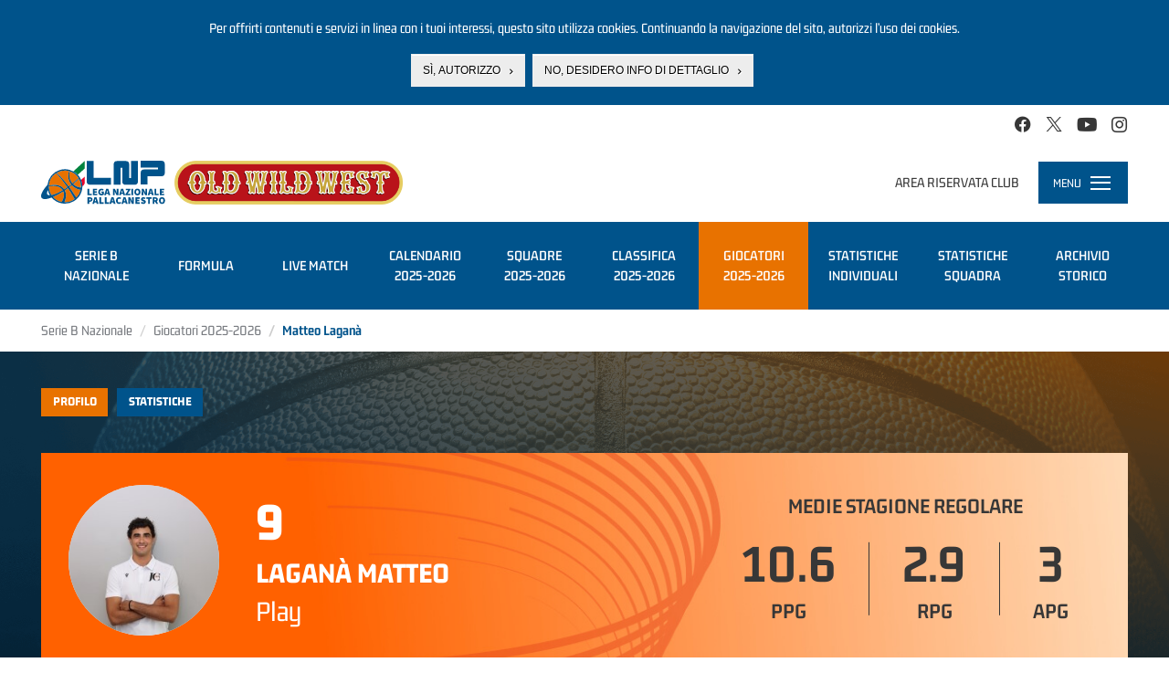

--- FILE ---
content_type: text/html; charset=utf-8
request_url: https://www.legapallacanestro.com/lagana-matteo
body_size: 21178
content:
<!DOCTYPE html PUBLIC "-//W3C//DTD XHTML+RDFa 1.0//EN"
  "http://www.w3.org/MarkUp/DTD/xhtml-rdfa-1.dtd">
<html lang="it" dir="ltr"
  xmlns:og="http://ogp.me/ns#"
  xmlns:article="http://ogp.me/ns/article#"
  xmlns:book="http://ogp.me/ns/book#"
  xmlns:profile="http://ogp.me/ns/profile#"
  xmlns:video="http://ogp.me/ns/video#">
<head profile="http://www.w3.org/1999/xhtml/vocab">
  <meta charset="utf-8">
  <meta name="viewport" content="width=device-width, initial-scale=1.0, minimum-scale=1.0, maximum-scale=1.0, user-scalable=no, shrink-to-fit=no">
  <meta http-equiv="Content-Type" content="text/html; charset=utf-8" />
<link rel="shortcut icon" href="https://static.legapallacanestro.com/sites/all/themes/custom/lnp_2023_theme/favicon.ico?v=2" type="image/vnd.microsoft.icon" />
<link rel="dns-prefetch" href="//static.legapallacanestro.com" />
<meta http-equiv="x-dns-prefetch-control" content="on" />
<meta name="generator" content="Drupal 7 (http://drupal.org)" />
<link rel="canonical" href="https://www.legapallacanestro.com/lagan%C3%A0-matteo" />
<link rel="shortlink" href="https://www.legapallacanestro.com/node/22543" />
<meta property="og:site_name" content="Lega Nazionale Pallacanestro" />
<meta property="og:type" content="article" />
<meta property="og:title" content="Laganà Matteo" />
<meta property="og:url" content="https://www.legapallacanestro.com/lagan%C3%A0-matteo" />
<meta property="og:updated_time" content="2026-01-21T10:15:11+01:00" />
<meta property="og:image:width" content="456" />
<meta property="og:image:height" content="255" />
<meta name="twitter:card" content="summary_large_image" />
<meta name="twitter:url" content="https://www.legapallacanestro.com/lagan%C3%A0-matteo" />
<meta name="twitter:title" content="Matteo Laganà" />
<meta property="article:published_time" content="2016-09-19T17:51:36+02:00" />
<meta property="article:modified_time" content="2026-01-21T10:15:11+01:00" />
  <title>Laganà Matteo | Lega Nazionale Pallacanestro</title>
  <link type="text/css" rel="stylesheet" href="https://static.legapallacanestro.com/sites/default/files/cdn/css/http/css_zc3Lzc9dENItUR-3QQRib1n33JfH1dUxy3crVPLNmpE.css" media="all" />
<link type="text/css" rel="stylesheet" href="https://static.legapallacanestro.com/sites/default/files/cdn/css/http/css_tTxIvHUuOBZkZ3x8pqbY74v3qmndaXZiDZ_R1LG9AM0.css" media="all" />
<link type="text/css" rel="stylesheet" href="https://static.legapallacanestro.com/sites/default/files/cdn/css/http/css_OKz6fR8vn5UXk8EDK_noVuHNAL01Dqy6b655twvimWk.css" media="all" />
<style>#sliding-popup.sliding-popup-top{background:#0779BF;}#sliding-popup .popup-content #popup-text h2,#sliding-popup .popup-content #popup-text p{color:#ffffff !important;}
</style>
<link type="text/css" rel="stylesheet" href="https://static.legapallacanestro.com/sites/default/files/cdn/css/http/css_-3JtZkgnwKrH-ITW8xB4drLPFL7btWlmnzxddKT1xPo.css" media="all" />
<link type="text/css" rel="stylesheet" href="https://static.legapallacanestro.com/sites/default/files/cdn/css/http/css_VDwqZDSUk1BR_b3xVvPlVEsBnOBniPqL_DzLqhbzz8g.css" media="all" />
  <!-- HTML5 element support for IE6-8 -->
  <!--[if lt IE 9]>
    <script src="//html5shiv.googlecode.com/svn/trunk/html5.js"></script>
  <![endif]-->
  <script src="https://static.legapallacanestro.com/sites/default/files/js/js_0GpDWjIZfbz1KO6hoHb7_uFrtRPkl5nwKZoYt-qLefU.js"></script>
<script src="https://static.legapallacanestro.com/sites/default/files/js/js_Kn39NXynTJ3VoLTAymeuB1yp3AYTQmzH7F58B2WzkdI.js"></script>
<script src="https://static.legapallacanestro.com/sites/default/files/js/js_R9UbiVw2xuTUI0GZoaqMDOdX0lrZtgX-ono8RVOUEVc.js"></script>
<script src="https://static.legapallacanestro.com/sites/default/files/js/js_qIHE1K6JoXDKqeycV_BrutmjxUA__Y88A-76C_j9HrQ.js"></script>
<script src="https://static.legapallacanestro.com/sites/default/files/js/js_Trrb0J49xay43kk-JIBcfK4tjZvCuRusYcjGJtqkZzQ.js"></script>
<script src="https://static.legapallacanestro.com/sites/default/files/js/js_lz4yhxPFAXIl5u9She2zLnJt0XmmSRuJbup3xnrvIUc.js"></script>
<script>jQuery.extend(Drupal.settings, {"basePath":"\/","pathPrefix":"","ajaxPageState":{"theme":"lnp_2023_theme","theme_token":"SNbvJWbOo-1QBTb1bJCl5dFHUUXL0O37Sf8aW8MYRb8","jquery_version":"1.11","js":{"sites\/all\/modules\/custom\/lnp\/js\/lnp.js":1,"sites\/all\/modules\/contrib\/eu_cookie_compliance\/js\/eu_cookie_compliance.js":1,"sites\/all\/themes\/contrib\/bootstrap\/js\/bootstrap.js":1,"sites\/all\/modules\/contrib\/jquery_update\/replace\/jquery\/1.11\/jquery.js":1,"misc\/jquery.once.js":1,"misc\/drupal.js":1,"sites\/all\/modules\/contrib\/jquery_update\/replace\/ui\/external\/jquery.cookie.js":1,"sites\/all\/libraries\/moment\/min\/moment.min.js":1,"sites\/all\/modules\/custom\/lnp\/js\/lnp.gtm.js":1,"sites\/all\/libraries\/Responsive-Tabs\/js\/jquery.responsiveTabs.js":1,"sites\/all\/modules\/contrib\/jquery_update\/replace\/misc\/jquery.form.js":1,"misc\/ajax.js":1,"sites\/all\/modules\/contrib\/jquery_update\/js\/jquery_update.js":1,"sites\/all\/modules\/contrib\/admin_menu\/admin_devel\/admin_devel.js":1,"sites\/all\/themes\/contrib\/bootstrap\/js\/misc\/_progress.js":1,"public:\/\/languages\/it_YaPSpQuSuJMAWKrcfdlKy0YkSKBSJ2VhZD_TQTV_hFs.js":1,"sites\/all\/modules\/contrib\/authcache\/authcache.js":1,"sites\/all\/libraries\/colorbox\/jquery.colorbox-min.js":1,"sites\/all\/modules\/contrib\/colorbox\/js\/colorbox.js":1,"sites\/all\/modules\/contrib\/colorbox\/styles\/default\/colorbox_style.js":1,"sites\/all\/modules\/contrib\/colorbox\/js\/colorbox_load.js":1,"sites\/all\/libraries\/timeago\/jquery.timeago.js":1,"sites\/all\/modules\/contrib\/authcache\/modules\/authcache_debug\/authcache_debug.js":1,"misc\/tableheader.js":1,"sites\/all\/modules\/contrib\/field_group\/field_group.js":1,"sites\/all\/modules\/contrib\/timeago\/timeago.js":1,"sites\/all\/modules\/contrib\/quicktabs\/js\/quicktabs.js":1,"sites\/all\/themes\/custom\/lnp_2023_theme\/bootstrap\/js\/affix.js":1,"sites\/all\/themes\/custom\/lnp_2023_theme\/bootstrap\/js\/alert.js":1,"sites\/all\/themes\/custom\/lnp_2023_theme\/bootstrap\/js\/button.js":1,"sites\/all\/themes\/custom\/lnp_2023_theme\/bootstrap\/js\/carousel.js":1,"sites\/all\/themes\/custom\/lnp_2023_theme\/bootstrap\/js\/collapse.js":1,"sites\/all\/themes\/custom\/lnp_2023_theme\/bootstrap\/js\/dropdown.js":1,"sites\/all\/themes\/custom\/lnp_2023_theme\/bootstrap\/js\/modal.js":1,"sites\/all\/themes\/custom\/lnp_2023_theme\/bootstrap\/js\/tooltip.js":1,"sites\/all\/themes\/custom\/lnp_2023_theme\/bootstrap\/js\/popover.js":1,"sites\/all\/themes\/custom\/lnp_2023_theme\/bootstrap\/js\/scrollspy.js":1,"sites\/all\/themes\/custom\/lnp_2023_theme\/bootstrap\/js\/tab.js":1,"sites\/all\/themes\/custom\/lnp_2023_theme\/bootstrap\/js\/transition.js":1,"sites\/all\/themes\/custom\/lnp_2023_theme\/lib\/owlcarousel\/owl.carousel.min.js":1,"sites\/all\/themes\/custom\/lnp_2023_theme\/lib\/scrollmagic\/scrollmagic.min.js":1,"sites\/all\/themes\/custom\/lnp_2023_theme\/lib\/iban\/iban.js":1,"sites\/all\/themes\/custom\/lnp_2023_theme\/js\/lnp_theme.js":1,"sites\/all\/themes\/contrib\/bootstrap\/js\/misc\/ajax.js":1},"css":{"modules\/system\/system.base.css":1,"sites\/all\/modules\/contrib\/date\/date_api\/date.css":1,"sites\/all\/modules\/contrib\/date\/date_popup\/themes\/datepicker.1.7.css":1,"modules\/field\/theme\/field.css":1,"sites\/all\/modules\/contrib\/youtube\/css\/youtube.css":1,"sites\/all\/modules\/contrib\/views\/css\/views.css":1,"sites\/all\/modules\/contrib\/ckeditor\/css\/ckeditor.css":1,"sites\/all\/modules\/contrib\/colorbox\/styles\/default\/colorbox_style.css":1,"sites\/all\/modules\/contrib\/ctools\/css\/ctools.css":1,"sites\/all\/modules\/contrib\/authcache\/modules\/authcache_debug\/authcache_debug.css":1,"sites\/all\/modules\/contrib\/field_collection\/field_collection.theme.css":1,"0":1,"sites\/all\/modules\/contrib\/eu_cookie_compliance\/css\/eu_cookie_compliance.css":1,"sites\/all\/modules\/contrib\/quicktabs\/css\/quicktabs.css":1,"sites\/all\/modules\/contrib\/field_group\/field_group.css":1,"sites\/all\/themes\/custom\/lnp_2023_theme\/lib\/owlcarousel\/owl.carousel.min.css":1,"sites\/all\/themes\/custom\/lnp_2023_theme\/css\/style.css":1}},"authcache":{"q":"node\/22543","cp":{"path":"\/","domain":".legapallacanestro.com","secure":false},"cl":1},"colorbox":{"opacity":"0.85","current":"{current} di {total}","previous":"\u00ab Prec","next":"Succ \u00bb","close":"Chiudi","maxWidth":"98%","maxHeight":"98%","fixed":true,"mobiledetect":true,"mobiledevicewidth":"480px"},"timeago":{"refreshMillis":60000,"allowFuture":true,"localeTitle":false,"cutoff":0,"strings":{"prefixAgo":"","prefixFromNow":"","suffixAgo":"fa","suffixFromNow":"da ora","seconds":"meno di un minuto","minute":"circa un minuto","minutes":"%d minuti","hour":"circa un ora","hours":"circa %d ore","day":"un giorno","days":"%d giorni","month":"circa un mese","months":"%d mesi","year":"circa un anno","years":"%d anni","wordSeparator":" "}},"authcacheDebug":{"url":"\/authcache-debug\/ajax\/req-8FJ9OIdWIBHJpFG1KWPzwNDH9wzmRaSYw1K4C13hPlw","all":false},"field_group":{"link":"full","div":"full"},"better_exposed_filters":{"views":{"nodequeue_7":{"displays":{"block":{"filters":[]}}}}},"eu_cookie_compliance":{"popup_enabled":1,"popup_agreed_enabled":0,"popup_hide_agreed":0,"popup_clicking_confirmation":0,"popup_html_info":"\u003Cdiv\u003E\n  \u003Cdiv class =\u0022popup-content info\u0022\u003E\n    \u003Cdiv id=\u0022popup-text\u0022\u003E\n      \u003Cp\u003EPer offrirti contenuti e servizi in linea con i tuoi interessi, questo sito utilizza cookies. Continuando la navigazione del sito, autorizzi l\u2019uso dei cookies.\u003C\/p\u003E\n    \u003C\/div\u003E\n    \u003Cdiv id=\u0022popup-buttons\u0022\u003E\n      \u003Cbutton type=\u0022button\u0022 class=\u0022agree-button\u0022\u003ES\u00ec, autorizzo\u003C\/button\u003E\n      \u003Cbutton type=\u0022button\u0022 class=\u0022find-more-button\u0022\u003ENo, desidero info di dettaglio\u003C\/button\u003E\n    \u003C\/div\u003E\n  \u003C\/div\u003E\n\u003C\/div\u003E\n","popup_html_agreed":"\u003Cdiv\u003E\n  \u003Cdiv class =\u0022popup-content agreed\u0022\u003E\n    \u003Cdiv id=\u0022popup-text\u0022\u003E\n      \u003Cp\u003EThank you for accepting cookiesYou can now hide this message or find out more about cookies.\u003C\/p\u003E\n    \u003C\/div\u003E\n    \u003Cdiv id=\u0022popup-buttons\u0022\u003E\n      \u003Cbutton type=\u0022button\u0022 class=\u0022hide-popup-button\u0022\u003ENascondi\u003C\/button\u003E\n      \u003Cbutton type=\u0022button\u0022 class=\u0022find-more-button\u0022 \u003EMaggiori informazioni\u003C\/button\u003E\n    \u003C\/div\u003E\n  \u003C\/div\u003E\n\u003C\/div\u003E","popup_height":"auto","popup_width":"100%","popup_delay":1000,"popup_link":"\/cookie-policy","popup_link_new_window":1,"popup_position":1,"popup_language":"it","domain":""},"nonClickableTeams":false,"lnp_stats_giocatore":{"ita3_b_x2526_36002":{"avg":{"gamenum":"9","starter":"5","pts":10.556,"min":25,"pf":1.889,"df":1.778,"p2m":0.889,"p2a":1.667,"p3m":2.444,"p3a":5.667,"ftm":1.444,"fta":1.556,"orb":0.222,"drb":2.667,"ass":3,"st":0.333,"tov":0.444,"bs":0.111,"sr":0,"leaguename":"Serie B - Girone B","league":"ita3_b","year":"x2526","teamid":"36002","teamname":"Paperdi Juvecaserta 2021","trb":2.889,"val":12.222},"total":{"gamenum":"9","starter":"5","pts":"95","min":"225","pf":"17","df":"16","p2m":"8","p2a":"15","p3m":"22","p3a":"51","ftm":"13","fta":"14","orb":"2","drb":"24","ass":"27","st":"3","tov":"4","bs":"1","sr":"0","leaguename":"Serie B - Girone B","league":"ita3_b","year":"x2526","teamid":"36002","teamname":"Paperdi Juvecaserta 2021","trb":26,"val":110}},"ita3_b_x2425_36002":{"avg":{"gamenum":"26","starter":"26","pts":13.923,"min":28.346,"pf":1.769,"df":2.5,"p2m":1.615,"p2a":4.308,"p3m":2.808,"p3a":7.923,"ftm":2.269,"fta":2.731,"orb":0.308,"drb":4.385,"ass":4.808,"st":0.5,"tov":1.923,"bs":0.038,"sr":0.308,"leaguename":"Serie B - Girone B","league":"ita3_b","year":"x2425","teamid":"36002","teamname":"Paperdi Juvecaserta","trb":4.692,"val":14.192},"total":{"gamenum":"26","starter":"26","pts":"362","min":"737","pf":"46","df":"65","p2m":"42","p2a":"112","p3m":"73","p3a":"206","ftm":"59","fta":"71","orb":"8","drb":"114","ass":"125","st":"13","tov":"50","bs":"1","sr":"8","leaguename":"Serie B - Girone B","league":"ita3_b","year":"x2425","teamid":"36002","teamname":"Paperdi Juvecaserta","trb":122,"val":369}},"ita3_a_ply_x2324_9431":{"avg":{"gamenum":"8","starter":null,"pts":6.25,"min":19,"pf":1.625,"df":1.25,"p2m":1.25,"p2a":2.25,"p3m":0.875,"p3a":3.125,"ftm":1.125,"fta":1.5,"orb":0.125,"drb":2.25,"ass":1.75,"st":0.5,"tov":0.75,"bs":0.125,"sr":0,"leaguename":"Serie B - Playoff - Tabellone 1","league":"ita3_a_ply","year":"x2324","teamid":"9431","teamname":"Caff\u00e8 Toscano Pielle Livorno","trb":2.375,"val":6.25},"total":{"gamenum":"8","starter":null,"pts":"50","min":"152","pf":"13","df":"10","p2m":"10","p2a":"18","p3m":"7","p3a":"25","ftm":"9","fta":"12","orb":"1","drb":"18","ass":"14","st":"4","tov":"6","bs":"1","sr":"0","leaguename":"Serie B - Playoff - Tabellone 1","league":"ita3_a_ply","year":"x2324","teamid":"9431","teamname":"Caff\u00e8 Toscano Pielle Livorno","trb":19,"val":50}},"ita3_a_x2324_9431":{"avg":{"gamenum":"32","starter":null,"pts":7.969,"min":21,"pf":2.563,"df":1.313,"p2m":0.719,"p2a":1.625,"p3m":1.906,"p3a":4.781,"ftm":0.813,"fta":1.188,"orb":0.156,"drb":2.563,"ass":1.906,"st":0.563,"tov":1.469,"bs":0.063,"sr":0.031,"leaguename":"Serie B - Girone A","league":"ita3_a","year":"x2324","teamid":"9431","teamname":"Caff\u00e8 Toscano Pielle Livorno","trb":2.719,"val":6.313},"total":{"gamenum":"32","starter":null,"pts":"255","min":"672","pf":"82","df":"42","p2m":"23","p2a":"52","p3m":"61","p3a":"153","ftm":"26","fta":"38","orb":"5","drb":"82","ass":"61","st":"18","tov":"47","bs":"2","sr":"1","leaguename":"Serie B - Girone A","league":"ita3_a","year":"x2324","teamid":"9431","teamname":"Caff\u00e8 Toscano Pielle Livorno","trb":87,"val":202}},"ita3_scup_x2324_9431":{"avg":{"gamenum":"5","starter":null,"pts":7.2,"min":20.2,"pf":2.8,"df":1.4,"p2m":0.8,"p2a":2.2,"p3m":1.6,"p3a":4.6,"ftm":0.8,"fta":0.8,"orb":0,"drb":3.6,"ass":2.2,"st":1.4,"tov":2.4,"bs":0,"sr":0,"leaguename":"SUPERCOPPA SERIE B 2023 OLD WILD WEST","league":"ita3_scup","year":"x2324","teamid":"9431","teamname":"Caff\u00e8 Toscano Pielle Livorno","trb":3.6,"val":6.2},"total":{"gamenum":"5","starter":null,"pts":"36","min":"101","pf":"14","df":"7","p2m":"4","p2a":"11","p3m":"8","p3a":"23","ftm":"4","fta":"4","orb":"0","drb":"18","ass":"11","st":"7","tov":"12","bs":"0","sr":"0","leaguename":"SUPERCOPPA SERIE B 2023 OLD WILD WEST","league":"ita3_scup","year":"x2324","teamid":"9431","teamname":"Caff\u00e8 Toscano Pielle Livorno","trb":18,"val":31}},"ita3_b_plo_x2223_100060":{"avg":{"gamenum":"2","starter":"2","pts":9.5,"min":28.5,"pf":4,"df":0.5,"p2m":1,"p2a":1,"p3m":2.5,"p3a":8,"ftm":0,"fta":0,"orb":1.5,"drb":3.5,"ass":1,"st":2,"tov":3.5,"bs":0,"sr":0,"leaguename":"Serie B - Playout - Girone B","league":"ita3_b_plo","year":"x2223","teamid":"100060","teamname":"Infodrive Capo d\u0027Orlando","trb":5,"val":5},"total":{"gamenum":"2","starter":"2","pts":"19","min":"57","pf":"8","df":"1","p2m":"2","p2a":"2","p3m":"5","p3a":"16","ftm":"0","fta":"0","orb":"3","drb":"7","ass":"2","st":"4","tov":"7","bs":"0","sr":"0","leaguename":"Serie B - Playout - Girone B","league":"ita3_b_plo","year":"x2223","teamid":"100060","teamname":"Infodrive Capo d\u0027Orlando","trb":10,"val":10}},"ita3_b_x2223_100060":{"avg":{"gamenum":"25","starter":"13","pts":11.08,"min":27,"pf":2.44,"df":1.48,"p2m":1.04,"p2a":2.6,"p3m":2.64,"p3a":7.68,"ftm":1.08,"fta":1.4,"orb":0.32,"drb":4.04,"ass":1.36,"st":0.84,"tov":1.2,"bs":0.08,"sr":0.08,"leaguename":"Serie B - Girone B","league":"ita3_b","year":"x2223","teamid":"100060","teamname":"Infodrive Capo d\u0027Orlando","trb":4.36,"val":8.56},"total":{"gamenum":"25","starter":"13","pts":"277","min":"675","pf":"61","df":"37","p2m":"26","p2a":"65","p3m":"66","p3a":"192","ftm":"27","fta":"35","orb":"8","drb":"101","ass":"34","st":"21","tov":"30","bs":"2","sr":"2","leaguename":"Serie B - Girone B","league":"ita3_b","year":"x2223","teamid":"100060","teamname":"Infodrive Capo d\u0027Orlando","trb":109,"val":214}},"ita2_plo_x2122_100060":{"avg":{"gamenum":"4","starter":null,"pts":3.75,"min":14.5,"pf":1.75,"df":1.75,"p2m":0,"p2a":0.5,"p3m":1,"p3a":2.75,"ftm":0.75,"fta":1,"orb":0.25,"drb":2,"ass":2,"st":0.75,"tov":0.5,"bs":0,"sr":0,"leaguename":"Serie A2 - Playout","league":"ita2_plo","year":"x2122","teamid":"100060","teamname":"Infodrive Capo d\u0027Orlando","trb":2.25,"val":5.75},"total":{"gamenum":"4","starter":null,"pts":"15","min":"58","pf":"7","df":"7","p2m":"0","p2a":"2","p3m":"4","p3a":"11","ftm":"3","fta":"4","orb":"1","drb":"8","ass":"8","st":"3","tov":"2","bs":"0","sr":"0","leaguename":"Serie A2 - Playout","league":"ita2_plo","year":"x2122","teamid":"100060","teamname":"Infodrive Capo d\u0027Orlando","trb":9,"val":23}},"ita2_clock_x2122_100060":{"avg":{"gamenum":"0","starter":null,"pts":0,"min":0,"pf":0,"df":0,"p2m":0,"p2a":0,"p3m":0,"p3a":0,"ftm":0,"fta":0,"orb":0,"drb":0,"ass":0,"st":0,"tov":0,"bs":0,"sr":0,"leaguename":"Fase a Orologio A2","league":"ita2_clock","year":"x2122","teamid":"100060","teamname":"Infodrive Capo d\u0027Orlando","trb":0,"val":0},"total":{"gamenum":"0","starter":null,"pts":null,"min":null,"pf":null,"df":null,"p2m":null,"p2a":null,"p3m":null,"p3a":null,"ftm":null,"fta":null,"orb":null,"drb":null,"ass":null,"st":null,"tov":null,"bs":null,"sr":null,"leaguename":"Fase a Orologio A2","league":"ita2_clock","year":"x2122","teamid":"100060","teamname":"Infodrive Capo d\u0027Orlando","trb":0,"val":0}},"ita2_a_x2122_100060":{"avg":{"gamenum":"18","starter":"12","pts":7.889,"min":22.556,"pf":2.167,"df":1.889,"p2m":0.556,"p2a":1.778,"p3m":1.944,"p3a":6.167,"ftm":0.944,"fta":1,"orb":0.556,"drb":2.833,"ass":2.167,"st":0.611,"tov":0.778,"bs":0.111,"sr":0.222,"leaguename":"Serie A2 - Girone Verde","league":"ita2_a","year":"x2122","teamid":"100060","teamname":"Infodrive Capo d\u0027Orlando","trb":3.389,"val":7.389},"total":{"gamenum":"18","starter":"12","pts":"142","min":"406","pf":"39","df":"34","p2m":"10","p2a":"32","p3m":"35","p3a":"111","ftm":"17","fta":"18","orb":"10","drb":"51","ass":"39","st":"11","tov":"14","bs":"2","sr":"4","leaguename":"Serie A2 - Girone Verde","league":"ita2_a","year":"x2122","teamid":"100060","teamname":"Infodrive Capo d\u0027Orlando","trb":61,"val":133}},"ita2_scup_x2122_100060":{"avg":{"gamenum":"3","starter":"2","pts":11,"min":29.333,"pf":1.333,"df":3,"p2m":1,"p2a":3.333,"p3m":2.667,"p3a":6.333,"ftm":1,"fta":1.667,"orb":0,"drb":4.667,"ass":2.333,"st":1,"tov":2.333,"bs":0.333,"sr":0,"leaguename":"SUPERCOPPA SERIE A2 2021 OLD WILD WEST","league":"ita2_scup","year":"x2122","teamid":"100060","teamname":"Orlandina Capo d\u0027Orlando","trb":4.667,"val":12},"total":{"gamenum":"3","starter":"2","pts":"33","min":"88","pf":"4","df":"9","p2m":"3","p2a":"10","p3m":"8","p3a":"19","ftm":"3","fta":"5","orb":"0","drb":"14","ass":"7","st":"3","tov":"7","bs":"1","sr":"0","leaguename":"SUPERCOPPA SERIE A2 2021 OLD WILD WEST","league":"ita2_scup","year":"x2122","teamid":"100060","teamname":"Orlandina Capo d\u0027Orlando","trb":14,"val":36}},"ita2_2ph_blu_x2021_100060":{"avg":{"gamenum":"5","starter":null,"pts":4.4,"min":16,"pf":2.8,"df":0.2,"p2m":0.4,"p2a":1.2,"p3m":1.2,"p3a":4.4,"ftm":0,"fta":0,"orb":0.2,"drb":1.6,"ass":1.2,"st":0.6,"tov":1,"bs":0.2,"sr":0,"leaguename":"SERIE A2 OLD WILD WEST FASE 2 GIRONE BLU","league":"ita2_2ph_blu","year":"x2021","teamid":"100060","teamname":"Orlandina Basket","trb":1.8,"val":0.6},"total":{"gamenum":"5","starter":null,"pts":"22","min":"80","pf":"14","df":"1","p2m":"2","p2a":"6","p3m":"6","p3a":"22","ftm":"0","fta":"0","orb":"1","drb":"8","ass":"6","st":"3","tov":"5","bs":"1","sr":"0","leaguename":"SERIE A2 OLD WILD WEST FASE 2 GIRONE BLU","league":"ita2_2ph_blu","year":"x2021","teamid":"100060","teamname":"Orlandina Basket","trb":9,"val":3}},"ita2_a_x2021_100060":{"avg":{"gamenum":"22","starter":"20","pts":7.773,"min":28.318,"pf":2.955,"df":1.318,"p2m":0.818,"p2a":2.455,"p3m":1.773,"p3a":5.455,"ftm":0.818,"fta":0.955,"orb":0.318,"drb":2.318,"ass":2.727,"st":0.773,"tov":1.364,"bs":0.091,"sr":0.364,"leaguename":"Serie A2 - Girone Verde","league":"ita2_a","year":"x2021","teamid":"100060","teamname":"Orlandina Basket","trb":2.636,"val":5.182},"total":{"gamenum":"22","starter":"20","pts":"171","min":"623","pf":"65","df":"29","p2m":"18","p2a":"54","p3m":"39","p3a":"120","ftm":"18","fta":"21","orb":"7","drb":"51","ass":"60","st":"17","tov":"30","bs":"2","sr":"8","leaguename":"Serie A2 - Girone Verde","league":"ita2_a","year":"x2021","teamid":"100060","teamname":"Orlandina Basket","trb":58,"val":114}},"ita2_scup_x2021_100060":{"avg":{"gamenum":"3","starter":"3","pts":10.667,"min":30.333,"pf":2.667,"df":2.667,"p2m":0.667,"p2a":2,"p3m":2.333,"p3a":6.667,"ftm":2.333,"fta":2.667,"orb":0,"drb":2,"ass":2.667,"st":0.333,"tov":1,"bs":0,"sr":0,"leaguename":"LNP Supercoppa Serie A2","league":"ita2_scup","year":"x2021","teamid":"100060","teamname":"Orlandina Basket Capo d\u0027 Orlando","trb":2,"val":8.667},"total":{"gamenum":"3","starter":"3","pts":"32","min":"91","pf":"8","df":"8","p2m":"2","p2a":"6","p3m":"7","p3a":"20","ftm":"7","fta":"8","orb":"0","drb":"6","ass":"8","st":"1","tov":"3","bs":"0","sr":"0","leaguename":"LNP Supercoppa Serie A2","league":"ita2_scup","year":"x2021","teamid":"100060","teamname":"Orlandina Basket Capo d\u0027 Orlando","trb":6,"val":26}},"ita2_b_x1920_100060":{"avg":{"gamenum":"6","starter":"5","pts":7.167,"min":29.333,"pf":1.5,"df":2.667,"p2m":0.833,"p2a":4.167,"p3m":1.667,"p3a":5,"ftm":0.5,"fta":1.167,"orb":0.333,"drb":3.333,"ass":3,"st":0.667,"tov":2.333,"bs":0.167,"sr":0,"leaguename":"Serie A2 - Girone Ovest","league":"ita2_b","year":"x1920","teamid":"100060","teamname":"Orlandina Basket Capo d\u2019Orlando","trb":3.667,"val":6.167},"total":{"gamenum":"6","starter":"5","pts":"43","min":"176","pf":"9","df":"16","p2m":"5","p2a":"25","p3m":"10","p3a":"30","ftm":"3","fta":"7","orb":"2","drb":"20","ass":"18","st":"4","tov":"14","bs":"1","sr":"0","leaguename":"Serie A2 - Girone Ovest","league":"ita2_b","year":"x1920","teamid":"100060","teamname":"Orlandina Basket Capo d\u2019Orlando","trb":22,"val":37}},"ita2_ply_x1819_100060":{"avg":{"gamenum":"12","starter":"2","pts":4.833,"min":17.167,"pf":3,"df":0.75,"p2m":0.667,"p2a":1.75,"p3m":0.917,"p3a":2.667,"ftm":0.75,"fta":1.167,"orb":0.167,"drb":1,"ass":1,"st":1,"tov":0.917,"bs":0,"sr":0,"leaguename":"Serie A2 - Playoff","league":"ita2_ply","year":"x1819","teamid":"100060","teamname":"Benfapp Capo d\u0027Orlando","trb":1.167,"val":1.583},"total":{"gamenum":"12","starter":"2","pts":"58","min":"206","pf":"36","df":"9","p2m":"8","p2a":"21","p3m":"11","p3a":"32","ftm":"9","fta":"14","orb":"2","drb":"12","ass":"12","st":"12","tov":"11","bs":"0","sr":"0","leaguename":"Serie A2 - Playoff","league":"ita2_ply","year":"x1819","teamid":"100060","teamname":"Benfapp Capo d\u0027Orlando","trb":14,"val":19}},"ita2_b_x1819_100060":{"avg":{"gamenum":"27","starter":"9","pts":4.63,"min":20.333,"pf":2.37,"df":0.815,"p2m":0.519,"p2a":1.37,"p3m":1.074,"p3a":3.296,"ftm":0.37,"fta":0.481,"orb":0.259,"drb":1.407,"ass":1.593,"st":0.407,"tov":1,"bs":0.074,"sr":0.037,"leaguename":"Serie A2 - Girone Ovest","league":"ita2_b","year":"x1819","teamid":"100060","teamname":"Benfapp Capo d\u0027Orlando","trb":1.667,"val":2.593},"total":{"gamenum":"27","starter":"9","pts":"125","min":"549","pf":"64","df":"22","p2m":"14","p2a":"37","p3m":"29","p3a":"89","ftm":"10","fta":"13","orb":"7","drb":"38","ass":"43","st":"11","tov":"27","bs":"2","sr":"1","leaguename":"Serie A2 - Girone Ovest","league":"ita2_b","year":"x1819","teamid":"100060","teamname":"Benfapp Capo d\u0027Orlando","trb":45,"val":70}},"ita3_b_x1617_32014":{"avg":{"gamenum":"24","starter":"5","pts":3.667,"min":19.167,"pf":1.917,"df":1.042,"p2m":0.542,"p2a":1.458,"p3m":0.75,"p3a":3.292,"ftm":0.333,"fta":0.375,"orb":0.375,"drb":2.042,"ass":1.333,"st":0.833,"tov":1.083,"bs":0,"sr":0,"leaguename":"Serie B - Girone B","league":"ita3_b","year":"x1617","teamid":"32014","teamname":"Hikkaduwa Milano","trb":2.417,"val":2.792},"total":{"gamenum":"24","starter":"5","pts":"88","min":"460","pf":"46","df":"25","p2m":"13","p2a":"35","p3m":"18","p3a":"79","ftm":"8","fta":"9","orb":"9","drb":"49","ass":"32","st":"20","tov":"26","bs":"0","sr":"0","leaguename":"Serie B - Girone B","league":"ita3_b","year":"x1617","teamid":"32014","teamname":"Hikkaduwa Milano","trb":58,"val":67}}},"ajax":{"edit-stagione":{"wrapper":"tabella-stats-stagione-passate","callback":"lnp_form_add_select_campionato_round_ajax_callback","event":"change","url":"\/system\/ajax","submit":{"_triggering_element_name":"stagione"}}},"quicktabs":{"qt_campionato-selector":{"name":"campionato-selector","tabs":{"stagione_corrente":[],"stagioni_passate":[]},"lnp_stats_giocatore":{"ita3_b_x2526_36002":{"avg":{"gamenum":"9","starter":"5","pts":10.556,"min":25,"pf":1.889,"df":1.778,"p2m":0.889,"p2a":1.667,"p3m":2.444,"p3a":5.667,"ftm":1.444,"fta":1.556,"orb":0.222,"drb":2.667,"ass":3,"st":0.333,"tov":0.444,"bs":0.111,"sr":0,"leaguename":"Serie B - Girone B","league":"ita3_b","year":"x2526","teamid":"36002","teamname":"Paperdi Juvecaserta 2021","trb":2.889,"val":12.222},"total":{"gamenum":"9","starter":"5","pts":"95","min":"225","pf":"17","df":"16","p2m":"8","p2a":"15","p3m":"22","p3a":"51","ftm":"13","fta":"14","orb":"2","drb":"24","ass":"27","st":"3","tov":"4","bs":"1","sr":"0","leaguename":"Serie B - Girone B","league":"ita3_b","year":"x2526","teamid":"36002","teamname":"Paperdi Juvecaserta 2021","trb":26,"val":110}},"ita3_b_x2425_36002":{"avg":{"gamenum":"26","starter":"26","pts":13.923,"min":28.346,"pf":1.769,"df":2.5,"p2m":1.615,"p2a":4.308,"p3m":2.808,"p3a":7.923,"ftm":2.269,"fta":2.731,"orb":0.308,"drb":4.385,"ass":4.808,"st":0.5,"tov":1.923,"bs":0.038,"sr":0.308,"leaguename":"Serie B - Girone B","league":"ita3_b","year":"x2425","teamid":"36002","teamname":"Paperdi Juvecaserta","trb":4.692,"val":14.192},"total":{"gamenum":"26","starter":"26","pts":"362","min":"737","pf":"46","df":"65","p2m":"42","p2a":"112","p3m":"73","p3a":"206","ftm":"59","fta":"71","orb":"8","drb":"114","ass":"125","st":"13","tov":"50","bs":"1","sr":"8","leaguename":"Serie B - Girone B","league":"ita3_b","year":"x2425","teamid":"36002","teamname":"Paperdi Juvecaserta","trb":122,"val":369}},"ita3_a_ply_x2324_9431":{"avg":{"gamenum":"8","starter":null,"pts":6.25,"min":19,"pf":1.625,"df":1.25,"p2m":1.25,"p2a":2.25,"p3m":0.875,"p3a":3.125,"ftm":1.125,"fta":1.5,"orb":0.125,"drb":2.25,"ass":1.75,"st":0.5,"tov":0.75,"bs":0.125,"sr":0,"leaguename":"Serie B - Playoff - Tabellone 1","league":"ita3_a_ply","year":"x2324","teamid":"9431","teamname":"Caff\u00e8 Toscano Pielle Livorno","trb":2.375,"val":6.25},"total":{"gamenum":"8","starter":null,"pts":"50","min":"152","pf":"13","df":"10","p2m":"10","p2a":"18","p3m":"7","p3a":"25","ftm":"9","fta":"12","orb":"1","drb":"18","ass":"14","st":"4","tov":"6","bs":"1","sr":"0","leaguename":"Serie B - Playoff - Tabellone 1","league":"ita3_a_ply","year":"x2324","teamid":"9431","teamname":"Caff\u00e8 Toscano Pielle Livorno","trb":19,"val":50}},"ita3_a_x2324_9431":{"avg":{"gamenum":"32","starter":null,"pts":7.969,"min":21,"pf":2.563,"df":1.313,"p2m":0.719,"p2a":1.625,"p3m":1.906,"p3a":4.781,"ftm":0.813,"fta":1.188,"orb":0.156,"drb":2.563,"ass":1.906,"st":0.563,"tov":1.469,"bs":0.063,"sr":0.031,"leaguename":"Serie B - Girone A","league":"ita3_a","year":"x2324","teamid":"9431","teamname":"Caff\u00e8 Toscano Pielle Livorno","trb":2.719,"val":6.313},"total":{"gamenum":"32","starter":null,"pts":"255","min":"672","pf":"82","df":"42","p2m":"23","p2a":"52","p3m":"61","p3a":"153","ftm":"26","fta":"38","orb":"5","drb":"82","ass":"61","st":"18","tov":"47","bs":"2","sr":"1","leaguename":"Serie B - Girone A","league":"ita3_a","year":"x2324","teamid":"9431","teamname":"Caff\u00e8 Toscano Pielle Livorno","trb":87,"val":202}},"ita3_scup_x2324_9431":{"avg":{"gamenum":"5","starter":null,"pts":7.2,"min":20.2,"pf":2.8,"df":1.4,"p2m":0.8,"p2a":2.2,"p3m":1.6,"p3a":4.6,"ftm":0.8,"fta":0.8,"orb":0,"drb":3.6,"ass":2.2,"st":1.4,"tov":2.4,"bs":0,"sr":0,"leaguename":"SUPERCOPPA SERIE B 2023 OLD WILD WEST","league":"ita3_scup","year":"x2324","teamid":"9431","teamname":"Caff\u00e8 Toscano Pielle Livorno","trb":3.6,"val":6.2},"total":{"gamenum":"5","starter":null,"pts":"36","min":"101","pf":"14","df":"7","p2m":"4","p2a":"11","p3m":"8","p3a":"23","ftm":"4","fta":"4","orb":"0","drb":"18","ass":"11","st":"7","tov":"12","bs":"0","sr":"0","leaguename":"SUPERCOPPA SERIE B 2023 OLD WILD WEST","league":"ita3_scup","year":"x2324","teamid":"9431","teamname":"Caff\u00e8 Toscano Pielle Livorno","trb":18,"val":31}},"ita3_b_plo_x2223_100060":{"avg":{"gamenum":"2","starter":"2","pts":9.5,"min":28.5,"pf":4,"df":0.5,"p2m":1,"p2a":1,"p3m":2.5,"p3a":8,"ftm":0,"fta":0,"orb":1.5,"drb":3.5,"ass":1,"st":2,"tov":3.5,"bs":0,"sr":0,"leaguename":"Serie B - Playout - Girone B","league":"ita3_b_plo","year":"x2223","teamid":"100060","teamname":"Infodrive Capo d\u0027Orlando","trb":5,"val":5},"total":{"gamenum":"2","starter":"2","pts":"19","min":"57","pf":"8","df":"1","p2m":"2","p2a":"2","p3m":"5","p3a":"16","ftm":"0","fta":"0","orb":"3","drb":"7","ass":"2","st":"4","tov":"7","bs":"0","sr":"0","leaguename":"Serie B - Playout - Girone B","league":"ita3_b_plo","year":"x2223","teamid":"100060","teamname":"Infodrive Capo d\u0027Orlando","trb":10,"val":10}},"ita3_b_x2223_100060":{"avg":{"gamenum":"25","starter":"13","pts":11.08,"min":27,"pf":2.44,"df":1.48,"p2m":1.04,"p2a":2.6,"p3m":2.64,"p3a":7.68,"ftm":1.08,"fta":1.4,"orb":0.32,"drb":4.04,"ass":1.36,"st":0.84,"tov":1.2,"bs":0.08,"sr":0.08,"leaguename":"Serie B - Girone B","league":"ita3_b","year":"x2223","teamid":"100060","teamname":"Infodrive Capo d\u0027Orlando","trb":4.36,"val":8.56},"total":{"gamenum":"25","starter":"13","pts":"277","min":"675","pf":"61","df":"37","p2m":"26","p2a":"65","p3m":"66","p3a":"192","ftm":"27","fta":"35","orb":"8","drb":"101","ass":"34","st":"21","tov":"30","bs":"2","sr":"2","leaguename":"Serie B - Girone B","league":"ita3_b","year":"x2223","teamid":"100060","teamname":"Infodrive Capo d\u0027Orlando","trb":109,"val":214}},"ita2_plo_x2122_100060":{"avg":{"gamenum":"4","starter":null,"pts":3.75,"min":14.5,"pf":1.75,"df":1.75,"p2m":0,"p2a":0.5,"p3m":1,"p3a":2.75,"ftm":0.75,"fta":1,"orb":0.25,"drb":2,"ass":2,"st":0.75,"tov":0.5,"bs":0,"sr":0,"leaguename":"Serie A2 - Playout","league":"ita2_plo","year":"x2122","teamid":"100060","teamname":"Infodrive Capo d\u0027Orlando","trb":2.25,"val":5.75},"total":{"gamenum":"4","starter":null,"pts":"15","min":"58","pf":"7","df":"7","p2m":"0","p2a":"2","p3m":"4","p3a":"11","ftm":"3","fta":"4","orb":"1","drb":"8","ass":"8","st":"3","tov":"2","bs":"0","sr":"0","leaguename":"Serie A2 - Playout","league":"ita2_plo","year":"x2122","teamid":"100060","teamname":"Infodrive Capo d\u0027Orlando","trb":9,"val":23}},"ita2_clock_x2122_100060":{"avg":{"gamenum":"0","starter":null,"pts":0,"min":0,"pf":0,"df":0,"p2m":0,"p2a":0,"p3m":0,"p3a":0,"ftm":0,"fta":0,"orb":0,"drb":0,"ass":0,"st":0,"tov":0,"bs":0,"sr":0,"leaguename":"Fase a Orologio A2","league":"ita2_clock","year":"x2122","teamid":"100060","teamname":"Infodrive Capo d\u0027Orlando","trb":0,"val":0},"total":{"gamenum":"0","starter":null,"pts":null,"min":null,"pf":null,"df":null,"p2m":null,"p2a":null,"p3m":null,"p3a":null,"ftm":null,"fta":null,"orb":null,"drb":null,"ass":null,"st":null,"tov":null,"bs":null,"sr":null,"leaguename":"Fase a Orologio A2","league":"ita2_clock","year":"x2122","teamid":"100060","teamname":"Infodrive Capo d\u0027Orlando","trb":0,"val":0}},"ita2_a_x2122_100060":{"avg":{"gamenum":"18","starter":"12","pts":7.889,"min":22.556,"pf":2.167,"df":1.889,"p2m":0.556,"p2a":1.778,"p3m":1.944,"p3a":6.167,"ftm":0.944,"fta":1,"orb":0.556,"drb":2.833,"ass":2.167,"st":0.611,"tov":0.778,"bs":0.111,"sr":0.222,"leaguename":"Serie A2 - Girone Verde","league":"ita2_a","year":"x2122","teamid":"100060","teamname":"Infodrive Capo d\u0027Orlando","trb":3.389,"val":7.389},"total":{"gamenum":"18","starter":"12","pts":"142","min":"406","pf":"39","df":"34","p2m":"10","p2a":"32","p3m":"35","p3a":"111","ftm":"17","fta":"18","orb":"10","drb":"51","ass":"39","st":"11","tov":"14","bs":"2","sr":"4","leaguename":"Serie A2 - Girone Verde","league":"ita2_a","year":"x2122","teamid":"100060","teamname":"Infodrive Capo d\u0027Orlando","trb":61,"val":133}},"ita2_scup_x2122_100060":{"avg":{"gamenum":"3","starter":"2","pts":11,"min":29.333,"pf":1.333,"df":3,"p2m":1,"p2a":3.333,"p3m":2.667,"p3a":6.333,"ftm":1,"fta":1.667,"orb":0,"drb":4.667,"ass":2.333,"st":1,"tov":2.333,"bs":0.333,"sr":0,"leaguename":"SUPERCOPPA SERIE A2 2021 OLD WILD WEST","league":"ita2_scup","year":"x2122","teamid":"100060","teamname":"Orlandina Capo d\u0027Orlando","trb":4.667,"val":12},"total":{"gamenum":"3","starter":"2","pts":"33","min":"88","pf":"4","df":"9","p2m":"3","p2a":"10","p3m":"8","p3a":"19","ftm":"3","fta":"5","orb":"0","drb":"14","ass":"7","st":"3","tov":"7","bs":"1","sr":"0","leaguename":"SUPERCOPPA SERIE A2 2021 OLD WILD WEST","league":"ita2_scup","year":"x2122","teamid":"100060","teamname":"Orlandina Capo d\u0027Orlando","trb":14,"val":36}},"ita2_2ph_blu_x2021_100060":{"avg":{"gamenum":"5","starter":null,"pts":4.4,"min":16,"pf":2.8,"df":0.2,"p2m":0.4,"p2a":1.2,"p3m":1.2,"p3a":4.4,"ftm":0,"fta":0,"orb":0.2,"drb":1.6,"ass":1.2,"st":0.6,"tov":1,"bs":0.2,"sr":0,"leaguename":"SERIE A2 OLD WILD WEST FASE 2 GIRONE BLU","league":"ita2_2ph_blu","year":"x2021","teamid":"100060","teamname":"Orlandina Basket","trb":1.8,"val":0.6},"total":{"gamenum":"5","starter":null,"pts":"22","min":"80","pf":"14","df":"1","p2m":"2","p2a":"6","p3m":"6","p3a":"22","ftm":"0","fta":"0","orb":"1","drb":"8","ass":"6","st":"3","tov":"5","bs":"1","sr":"0","leaguename":"SERIE A2 OLD WILD WEST FASE 2 GIRONE BLU","league":"ita2_2ph_blu","year":"x2021","teamid":"100060","teamname":"Orlandina Basket","trb":9,"val":3}},"ita2_a_x2021_100060":{"avg":{"gamenum":"22","starter":"20","pts":7.773,"min":28.318,"pf":2.955,"df":1.318,"p2m":0.818,"p2a":2.455,"p3m":1.773,"p3a":5.455,"ftm":0.818,"fta":0.955,"orb":0.318,"drb":2.318,"ass":2.727,"st":0.773,"tov":1.364,"bs":0.091,"sr":0.364,"leaguename":"Serie A2 - Girone Verde","league":"ita2_a","year":"x2021","teamid":"100060","teamname":"Orlandina Basket","trb":2.636,"val":5.182},"total":{"gamenum":"22","starter":"20","pts":"171","min":"623","pf":"65","df":"29","p2m":"18","p2a":"54","p3m":"39","p3a":"120","ftm":"18","fta":"21","orb":"7","drb":"51","ass":"60","st":"17","tov":"30","bs":"2","sr":"8","leaguename":"Serie A2 - Girone Verde","league":"ita2_a","year":"x2021","teamid":"100060","teamname":"Orlandina Basket","trb":58,"val":114}},"ita2_scup_x2021_100060":{"avg":{"gamenum":"3","starter":"3","pts":10.667,"min":30.333,"pf":2.667,"df":2.667,"p2m":0.667,"p2a":2,"p3m":2.333,"p3a":6.667,"ftm":2.333,"fta":2.667,"orb":0,"drb":2,"ass":2.667,"st":0.333,"tov":1,"bs":0,"sr":0,"leaguename":"LNP Supercoppa Serie A2","league":"ita2_scup","year":"x2021","teamid":"100060","teamname":"Orlandina Basket Capo d\u0027 Orlando","trb":2,"val":8.667},"total":{"gamenum":"3","starter":"3","pts":"32","min":"91","pf":"8","df":"8","p2m":"2","p2a":"6","p3m":"7","p3a":"20","ftm":"7","fta":"8","orb":"0","drb":"6","ass":"8","st":"1","tov":"3","bs":"0","sr":"0","leaguename":"LNP Supercoppa Serie A2","league":"ita2_scup","year":"x2021","teamid":"100060","teamname":"Orlandina Basket Capo d\u0027 Orlando","trb":6,"val":26}},"ita2_b_x1920_100060":{"avg":{"gamenum":"6","starter":"5","pts":7.167,"min":29.333,"pf":1.5,"df":2.667,"p2m":0.833,"p2a":4.167,"p3m":1.667,"p3a":5,"ftm":0.5,"fta":1.167,"orb":0.333,"drb":3.333,"ass":3,"st":0.667,"tov":2.333,"bs":0.167,"sr":0,"leaguename":"Serie A2 - Girone Ovest","league":"ita2_b","year":"x1920","teamid":"100060","teamname":"Orlandina Basket Capo d\u2019Orlando","trb":3.667,"val":6.167},"total":{"gamenum":"6","starter":"5","pts":"43","min":"176","pf":"9","df":"16","p2m":"5","p2a":"25","p3m":"10","p3a":"30","ftm":"3","fta":"7","orb":"2","drb":"20","ass":"18","st":"4","tov":"14","bs":"1","sr":"0","leaguename":"Serie A2 - Girone Ovest","league":"ita2_b","year":"x1920","teamid":"100060","teamname":"Orlandina Basket Capo d\u2019Orlando","trb":22,"val":37}},"ita2_ply_x1819_100060":{"avg":{"gamenum":"12","starter":"2","pts":4.833,"min":17.167,"pf":3,"df":0.75,"p2m":0.667,"p2a":1.75,"p3m":0.917,"p3a":2.667,"ftm":0.75,"fta":1.167,"orb":0.167,"drb":1,"ass":1,"st":1,"tov":0.917,"bs":0,"sr":0,"leaguename":"Serie A2 - Playoff","league":"ita2_ply","year":"x1819","teamid":"100060","teamname":"Benfapp Capo d\u0027Orlando","trb":1.167,"val":1.583},"total":{"gamenum":"12","starter":"2","pts":"58","min":"206","pf":"36","df":"9","p2m":"8","p2a":"21","p3m":"11","p3a":"32","ftm":"9","fta":"14","orb":"2","drb":"12","ass":"12","st":"12","tov":"11","bs":"0","sr":"0","leaguename":"Serie A2 - Playoff","league":"ita2_ply","year":"x1819","teamid":"100060","teamname":"Benfapp Capo d\u0027Orlando","trb":14,"val":19}},"ita2_b_x1819_100060":{"avg":{"gamenum":"27","starter":"9","pts":4.63,"min":20.333,"pf":2.37,"df":0.815,"p2m":0.519,"p2a":1.37,"p3m":1.074,"p3a":3.296,"ftm":0.37,"fta":0.481,"orb":0.259,"drb":1.407,"ass":1.593,"st":0.407,"tov":1,"bs":0.074,"sr":0.037,"leaguename":"Serie A2 - Girone Ovest","league":"ita2_b","year":"x1819","teamid":"100060","teamname":"Benfapp Capo d\u0027Orlando","trb":1.667,"val":2.593},"total":{"gamenum":"27","starter":"9","pts":"125","min":"549","pf":"64","df":"22","p2m":"14","p2a":"37","p3m":"29","p3a":"89","ftm":"10","fta":"13","orb":"7","drb":"38","ass":"43","st":"11","tov":"27","bs":"2","sr":"1","leaguename":"Serie A2 - Girone Ovest","league":"ita2_b","year":"x1819","teamid":"100060","teamname":"Benfapp Capo d\u0027Orlando","trb":45,"val":70}},"ita3_b_x1617_32014":{"avg":{"gamenum":"24","starter":"5","pts":3.667,"min":19.167,"pf":1.917,"df":1.042,"p2m":0.542,"p2a":1.458,"p3m":0.75,"p3a":3.292,"ftm":0.333,"fta":0.375,"orb":0.375,"drb":2.042,"ass":1.333,"st":0.833,"tov":1.083,"bs":0,"sr":0,"leaguename":"Serie B - Girone B","league":"ita3_b","year":"x1617","teamid":"32014","teamname":"Hikkaduwa Milano","trb":2.417,"val":2.792},"total":{"gamenum":"24","starter":"5","pts":"88","min":"460","pf":"46","df":"25","p2m":"13","p2a":"35","p3m":"18","p3a":"79","ftm":"8","fta":"9","orb":"9","drb":"49","ass":"32","st":"20","tov":"26","bs":"0","sr":"0","leaguename":"Serie B - Girone B","league":"ita3_b","year":"x1617","teamid":"32014","teamname":"Hikkaduwa Milano","trb":58,"val":67}}}},"qt_giocatore":{"name":"giocatore","tabs":[{"bid":"lnp_delta_profilo_giocatore","hide_title":1},{"bid":"lnp_delta_stats_player","hide_title":1}],"authcacheDebug":{"url":"\/authcache-debug\/ajax\/req-8FJ9OIdWIBHJpFG1KWPzwNDH9wzmRaSYw1K4C13hPlw","all":false}}},"bootstrap":{"anchorsFix":1,"anchorsSmoothScrolling":1,"popoverEnabled":1,"popoverOptions":{"animation":1,"html":0,"placement":"right","selector":"","trigger":"click","title":"","content":"","delay":0,"container":"body"},"tooltipEnabled":1,"tooltipOptions":{"animation":1,"html":0,"placement":"auto left","selector":"","trigger":"hover focus","delay":0,"container":"body"}}});</script>
  <!-- Meta Pixel Code -->
  <script>
    !function(f,b,e,v,n,t,s)
    {if(f.fbq)return;n=f.fbq=function(){n.callMethod?
      n.callMethod.apply(n,arguments):n.queue.push(arguments)};
      if(!f._fbq)f._fbq=n;n.push=n;n.loaded=!0;n.version='2.0';
      n.queue=[];t=b.createElement(e);t.async=!0;
      t.src=v;s=b.getElementsByTagName(e)[0];
      s.parentNode.insertBefore(t,s)}(window, document,'script',
      'https://connect.facebook.net/en_US/fbevents.js');
    fbq('init', '414599102517434');
    fbq('track', 'PageView');
  </script>
  <!-- End Meta Pixel Code -->
</head>
<body class="html not-front not-logged-in no-sidebars page-node page-node- page-node-22543 node-type-giocatore has-breadcrumb with-content-bottom" >
  <noscript><img height="1" width="1" style="display:none" src="https://www.facebook.com/tr?id=414599102517434&ev=PageView&noscript=1"/></noscript>
<!-- Google Tag Manager -->
  <noscript><iframe src="//www.googletagmanager.com/ns.html?id=GTM-TL4XFG"
                    height="0" width="0" style="display:none;visibility:hidden"></iframe></noscript>
  <script>(function(w,d,s,l,i){w[l]=w[l]||[];w[l].push({'gtm.start':
      new Date().getTime(),event:'gtm.js'});var f=d.getElementsByTagName(s)[0],
      j=d.createElement(s),dl=l!='dataLayer'?'&l='+l:'';j.async=true;j.src=
      '//www.googletagmanager.com/gtm.js?id='+i+dl;f.parentNode.insertBefore(j,f);
    })(window,document,'script','dataLayer','GTM-TL4XFG');</script>
  <!-- End Google Tag Manager -->

  <div id="skip-link">
    <a href="#main-content" class="element-invisible element-focusable">Salta al contenuto principale</a>
  </div>
    
<div id="topbar" class="topbar">
    <div class="region region-topbar">
    <section id="block-lnp-social-links" class="block block-lnp clearfix">
  <div class="inner">
    <div class="block-content">
                  
      <ul class="social-links fake-list"><li class="first"><a href="https://www.facebook.com/lnpsocial?fref=ts" class="icon-facebook-official" target="_blank"></a></li>
<li><a href="https://twitter.com/lnpsocial" class="icon-twitter" target="_blank"></a></li>
<li><a href="https://www.youtube.com/user/LNPChannel" class="icon-youtube-play" target="_blank"></a></li>
<li class="last"><a href="https://instagram.com/lnpsocial" class="icon-instagram" target="_blank"></a></li>
</ul>    </div>
  </div>
</section> <!-- /.block -->
  </div>
</div>
<header id="navbar" role="banner" class="navbar navbar-default">
  <div class="navbar-header">
    <div class="navbar-left">
              <a class="logo navbar-btn pull-left" href="/" title="Home">
          <img src="https://static.legapallacanestro.com/sites/all/themes/custom/lnp_2023_theme/logo.svg?v=3" alt="Home" />
          &nbsp;
          <img class="logo-sponsor" src="/sites/all/themes/custom/lnp_2018_theme/images/logo_oww_small.png" alt="Old Wild West" height="" />
        </a>
      
              <a class="name navbar-brand" href="/" title="Home">Lega Nazionale Pallacanestro</a>
          </div>

            <div class="region region-navbar">
    <section id="block-lnp-login-logout" class="block block-lnp block-login-logout-mini pull-right clearfix">
  <div class="inner">
    <div class="block-content">
                  
      <ul class="fake-list"><li class="first last"><a href="/user/login">Area riservata club</a></li>
</ul>    </div>
  </div>
</section> <!-- /.block -->
  </div>
    
    <!-- .btn-navbar is used as the toggle for collapsed navbar content -->
    <div class="navbar-toggle-wrapper pull-right">
      <div class="navbar-toggle collapsed" data-toggle="collapse" data-target="#menu-evo">
        <span class="menu-toggle-label">Menu</span>
        <div class="hamburger">
          <span class="sr-only">Toggle navigation</span>
          <span class="icon-bar"></span>
          <span class="icon-bar"></span>
          <span class="icon-bar"></span>
        </div>
      </div>

      <div id="menu-evo" class="collapse">
        <nav role="navigation">
                        <div class="region region-navigation">
    <section id="block-lnp-menu-principale" class="block block-lnp clearfix">
  <div class="inner">
    <div class="block-content">
                  
      <nav id="mp-menu" class="lnp-menu-principale mp-menu" data-menu="menu-principale">
  <div class="mp-level">
    <ul class="fake-list">
      <li>
        <a href="/" class="first-level">Home</a>
      </li>
                                  <li class="li-mlid-3293 first-level">
                                    <a data-mlid="3293" href="/guida-al-campionato-2025-2026" class="first-level">
              <span class="item-label">
                Guida ai Campionati LNP 2025/26              </span>
            </a>
            <div class="mp-level collapse">
              <ul class="menu nav">
                              </ul>
            </div>
          </li>
                                          <li class="li-mlid-910 first-level">
                                    <a data-mlid="910" href="/serie-a2" class="first-level toggle-collapse">
              <span class="item-label">
                Serie A2              </span>
            </a>
            <div class="mp-level collapse">
              <ul class="menu nav">
                                                                      <li class="">
                                        <a href="/serie-a2">
                      Serie A2                    </a>
                  </li>
                                                                                        <li class="">
                                        <a href="/formula-serie-a2-2025-26">
                      Formula                    </a>
                  </li>
                                                                                        <li class="">
                                        <a href="https://lnppass.legapallacanestro.com/" target="_blank">
                      Live Match                    </a>
                  </li>
                                                                                        <li class="">
                                        <a href="/serie/1/calendario">
                      Calendario 2025-2026                    </a>
                  </li>
                                                                                        <li class="">
                                        <a href="/serie/1/squadre">
                      Squadre 2025-2026                    </a>
                  </li>
                                                                                        <li class="">
                                        <a href="/serie/1/classifica">
                      Classifica 2025-2026                    </a>
                  </li>
                                                                                        <li class="">
                                        <a href="/serie/1/giocatori">
                      Giocatori 2025-2026                    </a>
                  </li>
                                                                                        <li class="">
                                        <a href="/serie/1/leaders/regular/5286">
                      Statistiche individuali                    </a>
                  </li>
                                                                                        <li class="">
                                        <a href="/serie/1/statistiche/regular/5286/o">
                      Statistiche squadra                    </a>
                  </li>
                                                                                                                                            <li class="">
                                        <a href="/serie/1/archivio-storico">
                      Archivio storico                    </a>
                  </li>
                                                                                                    </ul>
            </div>
          </li>
                                          <li class="li-mlid-970 first-level active-trail">
                                    <a data-mlid="970" href="/serie-b" class="first-level toggle-collapse active-trail">
              <span class="item-label">
                Serie B Nazionale              </span>
            </a>
            <div class="mp-level collapse in">
              <ul class="menu nav">
                                                                      <li class="">
                                        <a href="/serie-b">
                      Serie B Nazionale                    </a>
                  </li>
                                                                                        <li class="">
                                        <a href="/formula-serie-b-nazionale-2025-26">
                      Formula                    </a>
                  </li>
                                                                                        <li class="">
                                        <a href="https://lnppass.legapallacanestro.com/" target="_blank">
                      Live Match                    </a>
                  </li>
                                                                                        <li class="">
                                        <a href="/serie/4/calendario">
                      Calendario 2025-2026                    </a>
                  </li>
                                                                                        <li class="">
                                        <a href="/serie/4/squadre">
                      Squadre 2025-2026                    </a>
                  </li>
                                                                                        <li class="">
                                        <a href="/serie/4/classifica">
                      Classifica 2025-2026                    </a>
                  </li>
                                                                                        <li class="active-trail">
                                        <a href="/serie/4/giocatori" class="active-trail">
                      Giocatori 2025-2026                    </a>
                  </li>
                                                                                        <li class="">
                                        <a href="/serie/4/leaders/regular/128">
                      Statistiche individuali                    </a>
                  </li>
                                                                                        <li class="">
                                        <a href="/serie/4/statistiche/regular/128/o">
                      Statistiche squadra                    </a>
                  </li>
                                                                                                                                            <li class="">
                                        <a href="/serie/4/archivio-storico">
                      Archivio storico                    </a>
                  </li>
                                                </ul>
            </div>
          </li>
                                                        <li class="li-mlid-683 first-level">
                                    <a data-mlid="683" href="/" class="first-level toggle-collapse">
              <span class="item-label">
                Dentro LNP              </span>
            </a>
            <div class="mp-level collapse">
              <ul class="menu nav">
                                                                      <li class="">
                                        <a href="/dentro-lnp/chi-siamo">
                      Chi siamo                    </a>
                  </li>
                                                                                        <li class="">
                                        <a href="/dentro-lnp/persone">
                      Persone                    </a>
                  </li>
                                                                                        <li class="">
                                        <a href="/dentro-lnp/albo-corso-dirigenti">
                      Albo corso dirigenti                    </a>
                  </li>
                                                                                        <li class="">
                                        <a href="/dentro-lnp/lnp-servizi">
                      LNP Servizi                    </a>
                  </li>
                                                                                        <li class="">
                                        <a href="/dentro-lnp/contatti">
                      Contatti                    </a>
                  </li>
                                                </ul>
            </div>
          </li>
                                                        <li class="li-mlid-3299 first-level">
                                    <a data-mlid="3299" href="/dentro-lnp/sponsor-partner" class="first-level toggle-collapse">
              <span class="item-label">
                Sponsor &amp; Partner              </span>
            </a>
            <div class="mp-level collapse">
              <ul class="menu nav">
                                                                      <li class="">
                                        <a href="/dentro-lnp/sponsor-partner">
                      Sponsor &amp; Partner                    </a>
                  </li>
                                                                                        <li class="">
                                        <a href="/mondo-lnp/convenzioni-in-atto">
                      Convenzioni in atto                    </a>
                  </li>
                                                </ul>
            </div>
          </li>
                                          <li class="li-mlid-697 first-level">
                                    <a data-mlid="697" href="/news" class="first-level toggle-collapse">
              <span class="item-label">
                Media              </span>
            </a>
            <div class="mp-level collapse">
              <ul class="menu nav">
                                                                      <li class="">
                                        <a href="/news">
                      News                    </a>
                  </li>
                                                                                        <li class="">
                                        <a href="/multimedia">
                      Multimedia                    </a>
                  </li>
                                                                                        <li class="">
                                        <a href="/accredito-eventi">
                      Accredito eventi                    </a>
                  </li>
                                                                                        <li class="">
                                        <a href="/regolamento-media">
                      Regolamento Media                    </a>
                  </li>
                                                </ul>
            </div>
          </li>
                                          <li class="li-mlid-678 first-level">
                                    <a data-mlid="678" href="/mondo-lnp/supercoppa-lnp-2025-old-wild-west" class="first-level toggle-collapse">
              <span class="item-label">
                Eventi              </span>
            </a>
            <div class="mp-level collapse">
              <ul class="menu nav">
                                                                      <li class="">
                                        <a href="/mondo-lnp/supercoppa-lnp-2025-old-wild-west">
                      Supercoppa LNP 2025 Old Wild West                    </a>
                  </li>
                                                                                        <li class="">
                                        <a href="/mondo-lnp/lnp-coppa-italia-2025">
                      Coppa Italia LNP 2025 Old Wild West                    </a>
                  </li>
                                                                                        <li class="">
                                        <a href="/mondo-lnp/supercoppa-lnp-2024-old-wild-west">
                      Supercoppa LNP 2024 Old Wild West                    </a>
                  </li>
                                                                                        <li class="">
                                        <a href="/mondo-lnp/lnp-coppa-italia-2024">
                      Coppa Italia LNP 2024 Old Wild West                    </a>
                  </li>
                                                                                        <li class="">
                                        <a href="/mondo-lnp/supercoppa-lnp-2023-old-wild-west">
                      Supercoppa LNP 2023 Old Wild West                    </a>
                  </li>
                                                                                        <li class="">
                                        <a href="/mondo-lnp/final-four-coppa-italia-2023">
                      Final Four Coppa Italia LNP Old Wild West 2023                    </a>
                  </li>
                                                                                        <li class="">
                                        <a href="/mondo-lnp/supercoppa-lnp-2022-old-wild-west">
                      Supercoppa LNP 2022 Old Wild West                    </a>
                  </li>
                                                                                        <li class="">
                                        <a href="/mondo-lnp/lnp-coppa-italia-2022">
                      Coppa Italia LNP 2022 Old Wild West                    </a>
                  </li>
                                                                                        <li class="">
                                        <a href="/mondo-lnp/supercoppa-lnp-2021-old-wild-west">
                      Supercoppa LNP 2021 Old Wild West                    </a>
                  </li>
                                                                                        <li class="">
                                        <a href="/mondo-lnp/lnp-coppa-italia-2021">
                      Coppa Italia LNP 2021 Old Wild West                    </a>
                  </li>
                                                                                        <li class="">
                                        <a href="/mondo-lnp/supercoppa-centenario-2020">
                      Supercoppa Centenario 2020                    </a>
                  </li>
                                                                                        <li class="">
                                        <a href="/mondo-lnp/lnp-coppa-italia-2020">
                      Coppa Italia LNP 2020 Old Wild West                    </a>
                  </li>
                                                                                        <li class="">
                                        <a href="/serie-a2/supercoppa-2019">
                      Supercoppa LNP 2019 Old Wild West	                    </a>
                  </li>
                                                                                        <li class="">
                                        <a href="/mondo-lnp/lnp-coppa-italia-2019">
                      LNP Coppa Italia Old Wild West 2019                    </a>
                  </li>
                                                                                        <li class="">
                                        <a href="/mondo-lnp/supercoppa-2018">
                      Supercoppa LNP 2018 Old Wild West                    </a>
                  </li>
                                                                                        <li class="">
                                        <a href="/mondo-lnp/lnp-coppa-italia-2018">
                      LNP Coppa Italia Old Wild West 2018                    </a>
                  </li>
                                                                                        <li class="">
                                        <a href="/mondo-lnp/supercoppa-2017">
                      LNP Supercoppa2017 OldWildWest                    </a>
                  </li>
                                                                                        <li class="">
                                        <a href="/mondo-lnp/lnp-coppa-italia-2017">
                      LNP Coppa Italia 2017                    </a>
                  </li>
                                                </ul>
            </div>
          </li>
                                          <li class="li-mlid-828 first-level">
                                    <a data-mlid="828" href="https://lnppass.legapallacanestro.com" class="first-level" target="_blank">
              <span class="item-label">
                LNP PASS              </span>
            </a>
            <div class="mp-level collapse">
              <ul class="menu nav">
                              </ul>
            </div>
          </li>
                                                                      <li class="li-mlid-3294 first-level">
                                    <a data-mlid="3294" href="/serie-a2/calendario-dirette" class="first-level">
              <span class="item-label">
                La A2 su RaiSport HD              </span>
            </a>
            <div class="mp-level collapse">
              <ul class="menu nav">
                              </ul>
            </div>
          </li>
                                </ul>
    <div class="block-login-logout-mini">
      <ul class="fake-list"><li class="first last"><a href="/user/login">Area riservata club</a></li>
</ul>    </div>
  </div>
</nav>
    </div>
  </div>
</section> <!-- /.block -->
  </div>
                  </nav>
      </div>
    </div>
  </div>
  <div class="navbar-bottom-region-wrapper">
      <div class="region region-navbar-bottom">
    <section id="block-menu-block-6" class="block block-menu-block block-menu-campionato-2nd-level clearfix">
  <div class="inner">
    <div class="block-content">
                  
      <div class="menu-block-wrapper menu-block-6 menu-name-menu-menu-campionato parent-mlid-0 menu-level-2">
  <ul class="menu nav"><li class="first leaf menu-mlid-1265 menu-item-depth-2"><a href="/serie-b"><span>Serie B Nazionale</span></a></li>
<li class="leaf menu-mlid-3682 menu-item-depth-2"><a href="/formula-serie-b-nazionale-2025-26"><span>Formula</span></a></li>
<li class="leaf menu-mlid-3337 menu-item-depth-2"><a href="https://lnppass.legapallacanestro.com/" target="_blank"><span>Live Match</span></a></li>
<li class="leaf menu-mlid-972 menu-item-depth-2"><a href="/serie/4/calendario"><span>Calendario 2025-2026</span></a></li>
<li class="leaf menu-mlid-971 menu-item-depth-2"><a href="/serie/4/squadre"><span>Squadre 2025-2026</span></a></li>
<li class="leaf menu-mlid-973 menu-item-depth-2"><a href="/serie/4/classifica"><span>Classifica 2025-2026</span></a></li>
<li class="leaf active-trail menu-mlid-974 menu-item-depth-2"><a href="/serie/4/giocatori" class="active-trail"><span>Giocatori 2025-2026</span></a></li>
<li class="leaf menu-mlid-1262 menu-item-depth-2"><a href="/serie/4/leaders/regular/128"><span>Statistiche individuali</span></a></li>
<li class="leaf menu-mlid-1275 menu-item-depth-2"><a href="/serie/4/statistiche/regular/128/o"><span>Statistiche squadra</span></a></li>
<li class="last leaf has-children menu-mlid-1307 menu-item-depth-2"><a href="/serie/4/archivio-storico"><span>Archivio storico</span></a></li>
</ul></div>
    </div>
  </div>
</section> <!-- /.block -->
  </div>
  </div>
</header>



<div class="main-container">
    <div class="breadcrumb-wrapper">
    <div class="container">
      <ol class="breadcrumb"><li class="first"><a href="/serie-b">Serie B Nazionale</a></li>
<li><a href="/serie/4/giocatori">Giocatori 2025-2026</a></li>
<li class="active last">Matteo Laganà</li>
</ol>    </div>
  </div>
  
  <div class="container">
    <div class="row">
      <section class="col-sm-12">
        <a id="main-content"></a>
        <div class="page-top">
                                <h1 class="page-header">Matteo Laganà</h1>
                                      </div>

                                                          <div class="row">
                      <div class="region region-content">
    <section id="block-quicktabs-giocatore" class="block block-quicktabs small-tabs clearfix">
  <div class="inner">
    <div class="block-content">
                  
      <div  id="quicktabs-giocatore" class="quicktabs-wrapper quicktabs-style-nostyle"><ul class="quicktabs-tabs quicktabs-style-nostyle"><li class="active first"><a href="/lagana-matteo?qt-giocatore=0#qt-giocatore" id="quicktabs-tab-giocatore-0" class="active"><span class="tab-label">Profilo</span></a></li>
<li class="last"><a href="/lagana-matteo?qt-giocatore=1#qt-giocatore" id="quicktabs-tab-giocatore-1" class="active"><span class="tab-label">Statistiche</span></a></li>
</ul><div id="quicktabs-container-giocatore" class="quicktabs_main quicktabs-style-nostyle"><div  id="quicktabs-tabpage-giocatore-0" class="quicktabs-tabpage "><section id="block-lnp-profilo-giocatore" class="block block-lnp clearfix">
  <div class="inner">
    <div class="block-content">
                  
      <div class="player-info-wrapper">
  <div class="player-info-row1">
    <div class="player-info-main">
      <div class="player-picture-wrapper">
        <img src="http://lnp.webpont.com/team/images/player/x2526/A66718.jpg" alt="Foto giocatore">
      </div>

      <div class="player-data">
        <div class="num-maglia">9</div>
        <div class="player-name">Laganà Matteo</div>
        <div class="ruolo">Play</div>
      </div>
    </div>

    <div class="player-avgs">
      <h4>Medie stagione regolare</h4>

      <div class="avgs-list">
        <div class="col-player-avgs player-avgs--ppg">
          <div class="avg-value">10.6</div>
          <div class="avg-label">PPG</div>
        </div>
        <div class="col-player-avgs player-avgs--ppg">
          <div class="avg-value">2.9</div>
          <div class="avg-label">RPG</div>
        </div>
        <div class="col-player-avgs player-avgs--ppg">
          <div class="avg-value">3</div>
          <div class="avg-label">APG</div>
        </div>
      </div>
    </div>
  </div>

  <div class="player-info-row2">
    <ul class="player-mini-specs">
             <li><span class="spec-label">Data di nascita:</span> <span class="spec-value">10/1/2000</span></li>
      
              <li><span class="spec-label">Nazionalità:</span> <span class="spec-value">ITA</span></li>
      
              <li><span class="spec-label">Altezza:</span> <span class="spec-value">189 cm</span></li>
      
              <li><span class="spec-label">Peso:</span> <span class="spec-value">87 kg</span></li>
      
            <li><span class="spec-label">Società:</span> <span class="spec-value"><a href="/serie-b/paperdi-juvecaserta-2021">Paperdi Juvecaserta 2021</a></span></li>
      
      <li><img class="logo-squadra img-responsive center-block v-centered" src="https://static.legapallacanestro.com/sites/default/files/styles/255_x/public/team_logo/36002.png?itok=FhucKQ7W" alt="" /></li>
      <li><img src="https://static.legapallacanestro.com/sites/default/files/team_sponsor/36002.jpg" class="logo-sponsor center-block img-responsive v-centered"></li>    </ul>
  </div>
</div>
<div class="infografica-tiri-wrapper">
  <form action="/lagana-matteo" method="post" id="lnp-form-infografica-tiri-giocatore" accept-charset="UTF-8"><div><div class="infografica-tiri-giocatore">
  <h2 class="block-title">Percentuale realizzativa tiri</h2>

  <div class="stats-player-mainrow row">
    <div class="stats-player-main-wrapper col-xs-12 col-lg-6">
              <div class="stats-player-select-wrapper">
          <div class="form-type-select form-item-campionato form-item form-group">
  <label for="edit-campionato">Seleziona la competizione </label>
 <select class="form-control form-select" id="edit-campionato" name="campionato"><option value="ita3_b_x2526_36002" selected="selected">Serie B - Girone B 25/26: Paperdi Juvecaserta 2021</option><option value="ita3_b_x2425_36002">Serie B - Girone B 24/25: Paperdi Juvecaserta</option><option value="ita3_a_ply_x2324_9431">Serie B - Playoff - Tabellone 1 23/24: Caffè Toscano Pielle Livorno</option><option value="ita3_a_x2324_9431">Serie B - Girone A 23/24: Caffè Toscano Pielle Livorno</option><option value="ita3_scup_x2324_9431">SUPERCOPPA SERIE B 2023 OLD WILD WEST 23/24: Caffè Toscano Pielle Livorno</option><option value="ita3_b_plo_x2223_100060">Serie B - Playout - Girone B 22/23: Infodrive Capo d&#039;Orlando</option><option value="ita3_b_x2223_100060">Serie B - Girone B 22/23: Infodrive Capo d&#039;Orlando</option><option value="ita2_plo_x2122_100060">Serie A2 - Playout 21/22: Infodrive Capo d&#039;Orlando</option><option value="ita2_clock_x2122_100060">Fase a Orologio A2 21/22: Infodrive Capo d&#039;Orlando</option><option value="ita2_a_x2122_100060">Serie A2 - Girone Verde 21/22: Infodrive Capo d&#039;Orlando</option><option value="ita2_scup_x2122_100060">SUPERCOPPA SERIE A2 2021 OLD WILD WEST 21/22: Orlandina Capo d&#039;Orlando</option><option value="ita2_2ph_blu_x2021_100060">SERIE A2 OLD WILD WEST FASE 2 GIRONE BLU 20/21: Orlandina Basket</option><option value="ita2_a_x2021_100060">Serie A2 - Girone Verde 20/21: Orlandina Basket</option><option value="ita2_scup_x2021_100060">LNP Supercoppa Serie A2 20/21: Orlandina Basket Capo d&#039; Orlando</option><option value="ita2_b_x1920_100060">Serie A2 - Girone Ovest 19/20: Orlandina Basket Capo d’Orlando</option><option value="ita2_ply_x1819_100060">Serie A2 - Playoff 18/19: Benfapp Capo d&#039;Orlando</option><option value="ita2_b_x1819_100060">Serie A2 - Girone Ovest 18/19: Benfapp Capo d&#039;Orlando</option><option value="ita3_b_x1617_32014">Serie B - Girone B 16/17: Hikkaduwa Milano</option></select>
</div>
        </div>
      
      <div class="stats-player-list-wrapper">
        <div class="stats-list">
          <div class="stat-item p3">
            <h3 class="stat-name">Tiri da 3</h3>
            <div class="stat-circle-wrapper">
              <div class="radial-progress">
                <svg viewBox="0 0 33.83098862 33.83098862" xmlns="http://www.w3.org/2000/svg">
                  <circle cx="16.9" cy="16.9" r="15.9" stroke-dasharray="0,100" data-stat="avg:p3p" data-function="circle_dasharray" />
                </svg>
                <div class="progress-value">
                  <div class="perc" data-stat="avg:p3p">0</div>
                </div>
              </div>
            </div>
            <div class="stat-values">
              <ul>
                <li>
                  <strong>Realizzati:</strong><span data-stat="total:p3m"></span>
                </li>
                <li>
                  <strong>Totali:</strong><span data-stat="total:p3a"></span>
                </li>
              </ul>
            </div>
            <hr>
            <div class="stat-values">
              <h3 class="values-title">Media campionato</h3>
              <ul>
                <li>
                  <strong>Realizzati:</strong><span data-stat="avg:p3m"></span>
                </li>
                <li>
                  <strong>Totali:</strong><span data-stat="avg:p3a"></span>
                </li>
              </ul>
            </div>
          </div>
          <div class="stat-item p2">
            <h3 class="stat-name">Tiri da 2</h3>
            <div class="stat-circle-wrapper">
              <div class="radial-progress">
                <svg viewBox="0 0 33.83098862 33.83098862" xmlns="http://www.w3.org/2000/svg">
                  <circle cx="16.9" cy="16.9" r="15.9" stroke-dasharray="0,100" data-stat="avg:p2p" data-function="circle_dasharray" />
                </svg>
                <div class="progress-value">
                  <div class="perc" data-stat="avg:p2p">0</div>
                </div>
              </div>
            </div>
            <div class="stat-values">
              <ul>
                <li>
                  <strong>Realizzati:</strong><span data-stat="total:p2m"></span>
                </li>
                <li>
                  <strong>Totali:</strong><span data-stat="total:p2a"></span>
                </li>
              </ul>
            </div>
            <hr>
            <div class="stat-values">
              <h3 class="values-title">Media campionato</h3>
              <ul>
                <li>
                  <strong>Realizzati:</strong><span data-stat="avg:p2m"></span>
                </li>
                <li>
                  <strong>Totali:</strong><span data-stat="avg:p2a"></span>
                </li>
              </ul>
            </div>
          </div>
          <div class="stat-item ft">
            <h3 class="stat-name">Tiri liberi</h3>
            <div class="stat-circle-wrapper">
              <div class="radial-progress">
                <svg viewBox="0 0 33.83098862 33.83098862" xmlns="http://www.w3.org/2000/svg">
                  <circle cx="16.9" cy="16.9" r="15.9" stroke-dasharray="0,100" data-stat="avg:ftp" data-function="circle_dasharray" />
                </svg>
                <div class="progress-value">
                  <div class="perc" data-stat="avg:ftp">0</div>
                </div>
              </div>
            </div>
            <div class="stat-values">
              <ul>
                <li>
                  <strong>Realizzati:</strong><span data-stat="total:ftm"></span>
                </li>
                <li>
                  <strong>Totali:</strong><span data-stat="total:fta"></span>
                </li>
              </ul>
            </div>
            <hr>
            <div class="stat-values">
              <h3 class="values-title">Media campionato</h3>
              <ul>
                <li>
                  <strong>Realizzati:</strong><span data-stat="avg:ftm"></span>
                </li>
                <li>
                  <strong>Totali:</strong><span data-stat="avg:fta"></span>
                </li>
              </ul>
            </div>
          </div>
        </div>
      </div>
    </div>

    <div class="stats-player-campo-wrapper col-xs-12 col-lg-6">
      <div class="stats-player-campo">
        <img src="https://static.legapallacanestro.com/sites/all/themes/custom/lnp_2023_theme/images/stats-player/campo.png" alt="Campo di gioco" class="stats-player-campo-graphic img-responsive">
        <a class="campo-stat ft" title="Tiri liberi" data-toggle="tooltip" data-placement="left">
          <div class="inner">
            <div class="value perc" data-stat="avg:ftp">0</div>
          </div>
        </a>
        <a class="campo-stat p2" title="Tiri da 2" data-toggle="tooltip" data-placement="left">
          <div class="inner">
            <div class="value perc" data-stat="avg:p2p">0</div>
          </div>
        </a>
        <a class="campo-stat p3" title="Tiri da 3" data-toggle="tooltip" data-placement="right">
          <div class="inner">
            <div class="value perc" data-stat="avg:p3p">0</div>
          </div>
        </a>
      </div>
    </div>
  </div>
</div>
</div></form></div>
    </div>
  </div>
</section> <!-- /.block -->
</div><div  id="quicktabs-tabpage-giocatore-1" class="quicktabs-tabpage quicktabs-hide"><section id="block-lnp-stats-player" class="block block-lnp clearfix">
  <div class="inner">
    <div class="block-content">
                  
      <div class="tabelle-stats"><h4 class="table-title">Totali</h4><div class="table-wrapper"><table class="table-condensed table table-striped sticky-enabled">
 <thead><tr><th colspan="4" class=""></th><th colspan="2" class="">Falli</th><th colspan="3" class="">Tiri da 2</th><th colspan="3" class="">Tiri da 3</th><th colspan="3" class="">Tiri liberi</th><th colspan="3" class="">Rimbalzi</th><th colspan="2" class="">Stop</th><th colspan="4" class="">Palle</th></tr> </tr></thead>
<tbody>
 <tr class="table-header-row odd"><th></th><th>Pun</th><th>G</th><th>Min</th><th>C</th><th>S</th><th>R</th><th>T</th><th>%</th><th>R</th><th>T</th><th>%</th><th>R</th><th>T</th><th>%</th><th>O</th><th>D</th><th>T</th><th>D</th><th>S</th><th>P</th><th>R</th><th>Ass</th><th>Val</th> </tr>
 <tr class="even"><td><a href="/squadra/wp/36002">Serie B - Girone B 25/26: Paperdi Juvecaserta 2021</a></td><td>95</td><td>9</td><td>225</td><td>17</td><td>16</td><td>8</td><td>15</td><td>53</td><td>22</td><td>51</td><td>43</td><td>13</td><td>14</td><td>93</td><td>2</td><td>24</td><td>26</td><td>1</td><td>0</td><td>4</td><td>3</td><td>27</td><td>110</td> </tr>
 <tr class="odd"><td>Serie B - Girone B 24/25: Paperdi Juvecaserta</td><td>362</td><td>26</td><td>737</td><td>46</td><td>65</td><td>42</td><td>112</td><td>38</td><td>73</td><td>206</td><td>35</td><td>59</td><td>71</td><td>83</td><td>8</td><td>114</td><td>122</td><td>1</td><td>8</td><td>50</td><td>13</td><td>125</td><td>369</td> </tr>
 <tr class="even"><td>Serie B - Playoff - Tabellone 1 23/24: Caffè Toscano Pielle Livorno</td><td>50</td><td>8</td><td>152</td><td>13</td><td>10</td><td>10</td><td>18</td><td>56</td><td>7</td><td>25</td><td>28</td><td>9</td><td>12</td><td>75</td><td>1</td><td>18</td><td>19</td><td>1</td><td>0</td><td>6</td><td>4</td><td>14</td><td>50</td> </tr>
 <tr class="odd"><td>Serie B - Girone A 23/24: Caffè Toscano Pielle Livorno</td><td>255</td><td>32</td><td>672</td><td>82</td><td>42</td><td>23</td><td>52</td><td>44</td><td>61</td><td>153</td><td>40</td><td>26</td><td>38</td><td>68</td><td>5</td><td>82</td><td>87</td><td>2</td><td>1</td><td>47</td><td>18</td><td>61</td><td>202</td> </tr>
 <tr class="even"><td>SUPERCOPPA SERIE B 2023 OLD WILD WEST 23/24: Caffè Toscano Pielle Livorno</td><td>36</td><td>5</td><td>101</td><td>14</td><td>7</td><td>4</td><td>11</td><td>36</td><td>8</td><td>23</td><td>35</td><td>4</td><td>4</td><td>100</td><td>0</td><td>18</td><td>18</td><td>0</td><td>0</td><td>12</td><td>7</td><td>11</td><td>31</td> </tr>
 <tr class="odd"><td>Serie B - Playout - Girone B 22/23: Infodrive Capo d'Orlando</td><td>19</td><td>2</td><td>57</td><td>8</td><td>1</td><td>2</td><td>2</td><td>100</td><td>5</td><td>16</td><td>31</td><td>0</td><td>0</td><td>0</td><td>3</td><td>7</td><td>10</td><td>0</td><td>0</td><td>7</td><td>4</td><td>2</td><td>10</td> </tr>
 <tr class="even"><td>Serie B - Girone B 22/23: Infodrive Capo d'Orlando</td><td>277</td><td>25</td><td>675</td><td>61</td><td>37</td><td>26</td><td>65</td><td>40</td><td>66</td><td>192</td><td>34</td><td>27</td><td>35</td><td>77</td><td>8</td><td>101</td><td>109</td><td>2</td><td>2</td><td>30</td><td>21</td><td>34</td><td>214</td> </tr>
 <tr class="odd"><td>Serie A2 - Playout 21/22: Infodrive Capo d'Orlando</td><td>15</td><td>4</td><td>58</td><td>7</td><td>7</td><td>0</td><td>2</td><td>0</td><td>4</td><td>11</td><td>36</td><td>3</td><td>4</td><td>75</td><td>1</td><td>8</td><td>9</td><td>0</td><td>0</td><td>2</td><td>3</td><td>8</td><td>23</td> </tr>
 <tr class="even"><td>Fase a Orologio A2 21/22: Infodrive Capo d'Orlando</td><td></td><td>0</td><td></td><td></td><td></td><td></td><td></td><td>0</td><td></td><td></td><td>0</td><td></td><td></td><td>0</td><td></td><td></td><td>0</td><td></td><td></td><td></td><td></td><td></td><td>0</td> </tr>
 <tr class="odd"><td>Serie A2 - Girone Verde 21/22: Infodrive Capo d'Orlando</td><td>142</td><td>18</td><td>406</td><td>39</td><td>34</td><td>10</td><td>32</td><td>31</td><td>35</td><td>111</td><td>32</td><td>17</td><td>18</td><td>94</td><td>10</td><td>51</td><td>61</td><td>2</td><td>4</td><td>14</td><td>11</td><td>39</td><td>133</td> </tr>
 <tr class="even"><td>SUPERCOPPA SERIE A2 2021 OLD WILD WEST 21/22: Orlandina Capo d'Orlando</td><td>33</td><td>3</td><td>88</td><td>4</td><td>9</td><td>3</td><td>10</td><td>30</td><td>8</td><td>19</td><td>42</td><td>3</td><td>5</td><td>60</td><td>0</td><td>14</td><td>14</td><td>1</td><td>0</td><td>7</td><td>3</td><td>7</td><td>36</td> </tr>
 <tr class="odd"><td>SERIE A2 OLD WILD WEST FASE 2 GIRONE BLU 20/21: Orlandina Basket</td><td>22</td><td>5</td><td>80</td><td>14</td><td>1</td><td>2</td><td>6</td><td>33</td><td>6</td><td>22</td><td>27</td><td>0</td><td>0</td><td>0</td><td>1</td><td>8</td><td>9</td><td>1</td><td>0</td><td>5</td><td>3</td><td>6</td><td>3</td> </tr>
 <tr class="even"><td>Serie A2 - Girone Verde 20/21: Orlandina Basket</td><td>171</td><td>22</td><td>623</td><td>65</td><td>29</td><td>18</td><td>54</td><td>33</td><td>39</td><td>120</td><td>33</td><td>18</td><td>21</td><td>86</td><td>7</td><td>51</td><td>58</td><td>2</td><td>8</td><td>30</td><td>17</td><td>60</td><td>114</td> </tr>
 <tr class="odd"><td>LNP Supercoppa Serie A2 20/21: Orlandina Basket Capo d' Orlando</td><td>32</td><td>3</td><td>91</td><td>8</td><td>8</td><td>2</td><td>6</td><td>33</td><td>7</td><td>20</td><td>35</td><td>7</td><td>8</td><td>88</td><td>0</td><td>6</td><td>6</td><td>0</td><td>0</td><td>3</td><td>1</td><td>8</td><td>26</td> </tr>
 <tr class="even"><td>Serie A2 - Girone Ovest 19/20: Orlandina Basket Capo d’Orlando</td><td>43</td><td>6</td><td>176</td><td>9</td><td>16</td><td>5</td><td>25</td><td>20</td><td>10</td><td>30</td><td>33</td><td>3</td><td>7</td><td>43</td><td>2</td><td>20</td><td>22</td><td>1</td><td>0</td><td>14</td><td>4</td><td>18</td><td>37</td> </tr>
 <tr class="odd"><td>Serie A2 - Playoff 18/19: Benfapp Capo d'Orlando</td><td>58</td><td>12</td><td>206</td><td>36</td><td>9</td><td>8</td><td>21</td><td>38</td><td>11</td><td>32</td><td>34</td><td>9</td><td>14</td><td>64</td><td>2</td><td>12</td><td>14</td><td>0</td><td>0</td><td>11</td><td>12</td><td>12</td><td>19</td> </tr>
 <tr class="even"><td>Serie A2 - Girone Ovest 18/19: Benfapp Capo d'Orlando</td><td>125</td><td>27</td><td>549</td><td>64</td><td>22</td><td>14</td><td>37</td><td>38</td><td>29</td><td>89</td><td>33</td><td>10</td><td>13</td><td>77</td><td>7</td><td>38</td><td>45</td><td>2</td><td>1</td><td>27</td><td>11</td><td>43</td><td>70</td> </tr>
 <tr class="odd"><td>Serie B - Girone B 16/17: Hikkaduwa Milano</td><td>88</td><td>24</td><td>460</td><td>46</td><td>25</td><td>13</td><td>35</td><td>37</td><td>18</td><td>79</td><td>23</td><td>8</td><td>9</td><td>89</td><td>9</td><td>49</td><td>58</td><td>0</td><td>0</td><td>26</td><td>20</td><td>32</td><td>67</td> </tr>
</tbody>
</table>
</div><h4 class="table-title">Medie</h4><div class="table-wrapper"><table class="table-condensed table table-striped sticky-enabled">
 <thead><tr><th colspan="4" class=""></th><th colspan="2" class="">Falli</th><th colspan="3" class="">Tiri da 2</th><th colspan="3" class="">Tiri da 3</th><th colspan="3" class="">Tiri liberi</th><th colspan="3" class="">Rimbalzi</th><th colspan="2" class="">Stop</th><th colspan="4" class="">Palle</th></tr> </tr></thead>
<tbody>
 <tr class="table-header-row odd"><th></th><th>Pun</th><th>G</th><th>Min</th><th>C</th><th>S</th><th>R</th><th>T</th><th>%</th><th>R</th><th>T</th><th>%</th><th>R</th><th>T</th><th>%</th><th>O</th><th>D</th><th>T</th><th>D</th><th>S</th><th>P</th><th>R</th><th>Ass</th><th>Val</th> </tr>
 <tr class="even"><td><a href="/squadra/wp/36002">Serie B - Girone B 25/26: Paperdi Juvecaserta 2021</a></td><td>10.56</td><td>9</td><td>25</td><td>1.89</td><td>1.78</td><td>0.89</td><td>1.67</td><td>53</td><td>2.44</td><td>5.67</td><td>43</td><td>1.44</td><td>1.56</td><td>92</td><td>0.22</td><td>2.67</td><td>2.89</td><td>0.11</td><td>0</td><td>0.44</td><td>0.33</td><td>3</td><td>12.22</td> </tr>
 <tr class="odd"><td>Serie B - Girone B 24/25: Paperdi Juvecaserta</td><td>13.92</td><td>26</td><td>28.35</td><td>1.77</td><td>2.5</td><td>1.62</td><td>4.31</td><td>38</td><td>2.81</td><td>7.92</td><td>35</td><td>2.27</td><td>2.73</td><td>83</td><td>0.31</td><td>4.39</td><td>4.7</td><td>0.04</td><td>0.31</td><td>1.92</td><td>0.5</td><td>4.81</td><td>14.19</td> </tr>
 <tr class="even"><td>Serie B - Playoff - Tabellone 1 23/24: Caffè Toscano Pielle Livorno</td><td>6.25</td><td>8</td><td>19</td><td>1.63</td><td>1.25</td><td>1.25</td><td>2.25</td><td>56</td><td>0.88</td><td>3.13</td><td>28</td><td>1.13</td><td>1.5</td><td>75</td><td>0.13</td><td>2.25</td><td>2.38</td><td>0.13</td><td>0</td><td>0.75</td><td>0.5</td><td>1.75</td><td>6.25</td> </tr>
 <tr class="odd"><td>Serie B - Girone A 23/24: Caffè Toscano Pielle Livorno</td><td>7.97</td><td>32</td><td>21</td><td>2.56</td><td>1.31</td><td>0.72</td><td>1.63</td><td>44</td><td>1.91</td><td>4.78</td><td>40</td><td>0.81</td><td>1.19</td><td>68</td><td>0.16</td><td>2.56</td><td>2.72</td><td>0.06</td><td>0.03</td><td>1.47</td><td>0.56</td><td>1.91</td><td>6.31</td> </tr>
 <tr class="even"><td>SUPERCOPPA SERIE B 2023 OLD WILD WEST 23/24: Caffè Toscano Pielle Livorno</td><td>7.2</td><td>5</td><td>20.2</td><td>2.8</td><td>1.4</td><td>0.8</td><td>2.2</td><td>36</td><td>1.6</td><td>4.6</td><td>35</td><td>0.8</td><td>0.8</td><td>100</td><td>0</td><td>3.6</td><td>3.6</td><td>0</td><td>0</td><td>2.4</td><td>1.4</td><td>2.2</td><td>6.2</td> </tr>
 <tr class="odd"><td>Serie B - Playout - Girone B 22/23: Infodrive Capo d'Orlando</td><td>9.5</td><td>2</td><td>28.5</td><td>4</td><td>0.5</td><td>1</td><td>1</td><td>100</td><td>2.5</td><td>8</td><td>31</td><td>0</td><td>0</td><td>0</td><td>1.5</td><td>3.5</td><td>5</td><td>0</td><td>0</td><td>3.5</td><td>2</td><td>1</td><td>5</td> </tr>
 <tr class="even"><td>Serie B - Girone B 22/23: Infodrive Capo d'Orlando</td><td>11.08</td><td>25</td><td>27</td><td>2.44</td><td>1.48</td><td>1.04</td><td>2.6</td><td>40</td><td>2.64</td><td>7.68</td><td>34</td><td>1.08</td><td>1.4</td><td>77</td><td>0.32</td><td>4.04</td><td>4.36</td><td>0.08</td><td>0.08</td><td>1.2</td><td>0.84</td><td>1.36</td><td>8.56</td> </tr>
 <tr class="odd"><td>Serie A2 - Playout 21/22: Infodrive Capo d'Orlando</td><td>3.75</td><td>4</td><td>14.5</td><td>1.75</td><td>1.75</td><td>0</td><td>0.5</td><td>0</td><td>1</td><td>2.75</td><td>36</td><td>0.75</td><td>1</td><td>75</td><td>0.25</td><td>2</td><td>2.25</td><td>0</td><td>0</td><td>0.5</td><td>0.75</td><td>2</td><td>5.75</td> </tr>
 <tr class="even"><td>Fase a Orologio A2 21/22: Infodrive Capo d'Orlando</td><td>0</td><td>0</td><td>0</td><td>0</td><td>0</td><td>0</td><td>0</td><td>0</td><td>0</td><td>0</td><td>0</td><td>0</td><td>0</td><td>0</td><td>0</td><td>0</td><td>0</td><td>0</td><td>0</td><td>0</td><td>0</td><td>0</td><td>0</td> </tr>
 <tr class="odd"><td>Serie A2 - Girone Verde 21/22: Infodrive Capo d'Orlando</td><td>7.89</td><td>18</td><td>22.56</td><td>2.17</td><td>1.89</td><td>0.56</td><td>1.78</td><td>31</td><td>1.94</td><td>6.17</td><td>31</td><td>0.94</td><td>1</td><td>94</td><td>0.56</td><td>2.83</td><td>3.39</td><td>0.11</td><td>0.22</td><td>0.78</td><td>0.61</td><td>2.17</td><td>7.39</td> </tr>
 <tr class="even"><td>SUPERCOPPA SERIE A2 2021 OLD WILD WEST 21/22: Orlandina Capo d'Orlando</td><td>11</td><td>3</td><td>29.33</td><td>1.33</td><td>3</td><td>1</td><td>3.33</td><td>30</td><td>2.67</td><td>6.33</td><td>42</td><td>1</td><td>1.67</td><td>60</td><td>0</td><td>4.67</td><td>4.67</td><td>0.33</td><td>0</td><td>2.33</td><td>1</td><td>2.33</td><td>12</td> </tr>
 <tr class="odd"><td>SERIE A2 OLD WILD WEST FASE 2 GIRONE BLU 20/21: Orlandina Basket</td><td>4.4</td><td>5</td><td>16</td><td>2.8</td><td>0.2</td><td>0.4</td><td>1.2</td><td>33</td><td>1.2</td><td>4.4</td><td>27</td><td>0</td><td>0</td><td>0</td><td>0.2</td><td>1.6</td><td>1.8</td><td>0.2</td><td>0</td><td>1</td><td>0.6</td><td>1.2</td><td>0.6</td> </tr>
 <tr class="even"><td>Serie A2 - Girone Verde 20/21: Orlandina Basket</td><td>7.77</td><td>22</td><td>28.32</td><td>2.96</td><td>1.32</td><td>0.82</td><td>2.46</td><td>33</td><td>1.77</td><td>5.46</td><td>32</td><td>0.82</td><td>0.96</td><td>85</td><td>0.32</td><td>2.32</td><td>2.64</td><td>0.09</td><td>0.36</td><td>1.36</td><td>0.77</td><td>2.73</td><td>5.18</td> </tr>
 <tr class="odd"><td>LNP Supercoppa Serie A2 20/21: Orlandina Basket Capo d' Orlando</td><td>10.67</td><td>3</td><td>30.33</td><td>2.67</td><td>2.67</td><td>0.67</td><td>2</td><td>34</td><td>2.33</td><td>6.67</td><td>35</td><td>2.33</td><td>2.67</td><td>87</td><td>0</td><td>2</td><td>2</td><td>0</td><td>0</td><td>1</td><td>0.33</td><td>2.67</td><td>8.67</td> </tr>
 <tr class="even"><td>Serie A2 - Girone Ovest 19/20: Orlandina Basket Capo d’Orlando</td><td>7.17</td><td>6</td><td>29.33</td><td>1.5</td><td>2.67</td><td>0.83</td><td>4.17</td><td>20</td><td>1.67</td><td>5</td><td>33</td><td>0.5</td><td>1.17</td><td>43</td><td>0.33</td><td>3.33</td><td>3.66</td><td>0.17</td><td>0</td><td>2.33</td><td>0.67</td><td>3</td><td>6.17</td> </tr>
 <tr class="odd"><td>Serie A2 - Playoff 18/19: Benfapp Capo d'Orlando</td><td>4.83</td><td>12</td><td>17.17</td><td>3</td><td>0.75</td><td>0.67</td><td>1.75</td><td>38</td><td>0.92</td><td>2.67</td><td>34</td><td>0.75</td><td>1.17</td><td>64</td><td>0.17</td><td>1</td><td>1.17</td><td>0</td><td>0</td><td>0.92</td><td>1</td><td>1</td><td>1.58</td> </tr>
 <tr class="even"><td>Serie A2 - Girone Ovest 18/19: Benfapp Capo d'Orlando</td><td>4.63</td><td>27</td><td>20.33</td><td>2.37</td><td>0.82</td><td>0.52</td><td>1.37</td><td>38</td><td>1.07</td><td>3.3</td><td>32</td><td>0.37</td><td>0.48</td><td>77</td><td>0.26</td><td>1.41</td><td>1.67</td><td>0.07</td><td>0.04</td><td>1</td><td>0.41</td><td>1.59</td><td>2.59</td> </tr>
 <tr class="odd"><td>Serie B - Girone B 16/17: Hikkaduwa Milano</td><td>3.67</td><td>24</td><td>19.17</td><td>1.92</td><td>1.04</td><td>0.54</td><td>1.46</td><td>37</td><td>0.75</td><td>3.29</td><td>23</td><td>0.33</td><td>0.38</td><td>87</td><td>0.38</td><td>2.04</td><td>2.42</td><td>0</td><td>0</td><td>1.08</td><td>0.83</td><td>1.33</td><td>2.79</td> </tr>
</tbody>
</table>
</div></div><div  class="small-tabs"><div  id="quicktabs-campionato-selector" class="quicktabs-wrapper quicktabs-style-nostyle"><ul class="quicktabs-tabs quicktabs-style-nostyle"><li class="active first"><a href="/lagana-matteo?qt-campionato-selector=stagione_corrente#qt-campionato-selector" id="quicktabs-tab-campionato-selector-stagione_corrente" class="active"><span class="tab-label">Stagione corrente</span></a></li>
<li class="last"><a href="/lagana-matteo?qt-campionato-selector=stagioni_passate#qt-campionato-selector" id="quicktabs-tab-campionato-selector-stagioni_passate" class="active"><span class="tab-label">Stagioni passate</span></a></li>
</ul><div id="quicktabs-container-campionato-selector" class="quicktabs_main quicktabs-style-nostyle"><div  id="quicktabs-tabpage-campionato-selector-stagione_corrente" class="quicktabs-tabpage "><form action="/lagana-matteo" method="post" id="lnp-stats-player-stagione-corrente-form" accept-charset="UTF-8"><div><div class="table-wrapper"><table class="table-condensed table table-striped sticky-enabled">
 <thead><tr><th colspan="6" class=""></th><th colspan="2" class="">Falli</th><th colspan="3" class="">Tiri da 2</th><th colspan="3" class="">Tiri da 3</th><th colspan="3" class="">Tiri liberi</th><th colspan="3" class="">Rimbalzi</th><th colspan="2" class="">Stop</th><th colspan="4" class="">Palle</th></tr> </tr></thead>
<tbody>
 <tr class="table-header-row odd"><th>Data</th><th>Avversario</th><th></th><th>V/P</th><th>Pun</th><th>Min</th><th>C</th><th>S</th><th>R</th><th>T</th><th>%</th><th>R</th><th>T</th><th>%</th><th>R</th><th>T</th><th>%</th><th>O</th><th>D</th><th>T</th><th>D</th><th>S</th><th>P</th><th>R</th><th>Ass</th><th>Val</th> </tr>
 <tr class="even"><td>18/01/2026</td><td><a href="/squadra/wp/9431">Verodol CBD Pielle Livorno</a></td><td><a href="/wp/match/ita3_b_190/ita3_b/x2526">91 - 73</a></td><td>V</td><td>15</td><td>24</td><td>4</td><td>2</td><td>0</td><td>1</td><td>0</td><td>5</td><td>10</td><td>50</td><td>0</td><td>0</td><td>0</td><td>0</td><td>1</td><td>1</td><td>0</td><td>0</td><td>0</td><td>0</td><td>3</td><td>11</td> </tr>
 <tr class="odd"><td>10/01/2026</td><td><a href="/squadra/wp/12515">Virtus Imola</a></td><td><a href="/wp/match/ita3_b_182/ita3_b/x2526">73 - 87</a></td><td>V</td><td>3</td><td>21</td><td>1</td><td>0</td><td>0</td><td>0</td><td>0</td><td>1</td><td>3</td><td>33</td><td>0</td><td>0</td><td>0</td><td>1</td><td>1</td><td>2</td><td>0</td><td>0</td><td>0</td><td>0</td><td>1</td><td>3</td> </tr>
 <tr class="even"><td>04/01/2026</td><td><a href="/squadra/wp/13086">Solbat Golfo Piombino</a></td><td><a href="/wp/match/ita3_b_172/ita3_b/x2526">99 - 95</a></td><td>V</td><td>3</td><td>33</td><td>3</td><td>2</td><td>0</td><td>1</td><td>0</td><td>1</td><td>9</td><td>11</td><td>0</td><td>0</td><td>0</td><td>0</td><td>4</td><td>4</td><td>0</td><td>0</td><td>0</td><td>0</td><td>3</td><td>0</td> </tr>
 <tr class="odd"><td>28/12/2025</td><td><a href="/squadra/wp/32180">Malvin PSA Basket Casoria</a></td><td><a href="/wp/match/ita3_b_163/ita3_b/x2526">77 - 83</a></td><td>V</td><td>13</td><td>17</td><td>2</td><td>1</td><td>2</td><td>2</td><td>100</td><td>2</td><td>3</td><td>67</td><td>3</td><td>3</td><td>100</td><td>0</td><td>0</td><td>0</td><td>0</td><td>0</td><td>0</td><td>0</td><td>1</td><td>12</td> </tr>
 <tr class="even"><td>21/12/2025</td><td><a href="/squadra/wp/32122">Tema Sinergie Faenza</a></td><td><a href="/wp/match/ita3_b_156/ita3_b/x2526">73 - 81</a></td><td>V</td><td>0</td><td>0</td><td>0</td><td>0</td><td>0</td><td>0</td><td>0</td><td>0</td><td>0</td><td>0</td><td>0</td><td>0</td><td>0</td><td>0</td><td>0</td><td>0</td><td>0</td><td>0</td><td>0</td><td>0</td><td>0</td><td>0</td> </tr>
 <tr class="odd"><td>17/12/2025</td><td><a href="/squadra/wp/5002830">Consultinvest Loreto Pesaro</a></td><td><a href="/wp/match/ita3_b_145/ita3_b/x2526">86 - 76</a></td><td>V</td><td>0</td><td>0</td><td>0</td><td>0</td><td>0</td><td>0</td><td>0</td><td>0</td><td>0</td><td>0</td><td>0</td><td>0</td><td>0</td><td>0</td><td>0</td><td>0</td><td>0</td><td>0</td><td>0</td><td>0</td><td>0</td><td>0</td> </tr>
 <tr class="even"><td>13/12/2025</td><td><a href="/squadra/wp/11">Virtus GVM Roma 1960</a></td><td><a href="/wp/match/ita3_b_143/ita3_b/x2526">99 - 63</a></td><td>P</td><td>0</td><td>0</td><td>0</td><td>0</td><td>0</td><td>0</td><td>0</td><td>0</td><td>0</td><td>0</td><td>0</td><td>0</td><td>0</td><td>0</td><td>0</td><td>0</td><td>0</td><td>0</td><td>0</td><td>0</td><td>0</td><td>0</td> </tr>
 <tr class="odd"><td>30/11/2025</td><td><a href="/squadra/wp/9575">Allianz Pazienza San Severo</a></td><td><a href="/wp/match/ita3_b_126/ita3_b/x2526">75 - 85</a></td><td>V</td><td>0</td><td>0</td><td>0</td><td>0</td><td>0</td><td>0</td><td>0</td><td>0</td><td>0</td><td>0</td><td>0</td><td>0</td><td>0</td><td>0</td><td>0</td><td>0</td><td>0</td><td>0</td><td>0</td><td>0</td><td>0</td><td>0</td> </tr>
 <tr class="even"><td>23/11/2025</td><td><a href="/squadra/wp/34004">Ristopro Fabriano</a></td><td><a href="/wp/match/ita3_b_109/ita3_b/x2526">88 - 68</a></td><td>V</td><td>0</td><td>0</td><td>0</td><td>0</td><td>0</td><td>0</td><td>0</td><td>0</td><td>0</td><td>0</td><td>0</td><td>0</td><td>0</td><td>0</td><td>0</td><td>0</td><td>0</td><td>0</td><td>0</td><td>0</td><td>0</td><td>0</td> </tr>
 <tr class="odd"><td>16/11/2025</td><td><a href="/squadra/wp/9431">Verodol CBD Pielle Livorno</a></td><td><a href="/wp/match/ita3_b_105/ita3_b/x2526">80 - 74</a></td><td>P</td><td>0</td><td>0</td><td>0</td><td>0</td><td>0</td><td>0</td><td>0</td><td>0</td><td>0</td><td>0</td><td>0</td><td>0</td><td>0</td><td>0</td><td>0</td><td>0</td><td>0</td><td>0</td><td>0</td><td>0</td><td>0</td><td>0</td> </tr>
 <tr class="even"><td>15/10/2025</td><td><a href="/squadra/wp/12515">Virtus Imola</a></td><td><a href="/wp/match/ita3_b_37/ita3_b/x2526">93 - 58</a></td><td>V</td><td>3</td><td>6</td><td>0</td><td>0</td><td>0</td><td>0</td><td>0</td><td>1</td><td>1</td><td>100</td><td>0</td><td>0</td><td>0</td><td>0</td><td>1</td><td>1</td><td>0</td><td>0</td><td>0</td><td>0</td><td>1</td><td>5</td> </tr>
 <tr class="odd"><td>12/10/2025</td><td><a href="/squadra/wp/5002829">Adamant Ferrara</a></td><td><a href="/wp/match/ita3_b_31/ita3_b/x2526">89 - 97</a></td><td>V</td><td>26</td><td>32</td><td>2</td><td>4</td><td>2</td><td>5</td><td>40</td><td>5</td><td>11</td><td>45</td><td>7</td><td>7</td><td>100</td><td>0</td><td>8</td><td>8</td><td>1</td><td>0</td><td>1</td><td>0</td><td>5</td><td>32</td> </tr>
 <tr class="even"><td>04/10/2025</td><td><a href="/squadra/wp/9629">OraSì Ravenna</a></td><td><a href="/wp/match/ita3_b_19/ita3_b/x2526">80 - 72</a></td><td>V</td><td>13</td><td>32</td><td>2</td><td>4</td><td>3</td><td>3</td><td>100</td><td>2</td><td>5</td><td>40</td><td>1</td><td>2</td><td>50</td><td>0</td><td>4</td><td>4</td><td>0</td><td>0</td><td>1</td><td>1</td><td>4</td><td>19</td> </tr>
 <tr class="odd"><td>28/09/2025</td><td><a href="/squadra/wp/30">General Contractor Jesi</a></td><td><a href="/wp/match/ita3_b_10/ita3_b/x2526">87 - 82</a></td><td>V</td><td>16</td><td>35</td><td>1</td><td>3</td><td>1</td><td>2</td><td>50</td><td>4</td><td>6</td><td>67</td><td>2</td><td>2</td><td>100</td><td>1</td><td>2</td><td>3</td><td>0</td><td>0</td><td>0</td><td>2</td><td>8</td><td>28</td> </tr>
 <tr class="even"><td>21/09/2025</td><td><a href="/squadra/wp/5002475">Power Basket Nocera</a></td><td><a href="/wp/match/ita3_b_6/ita3_b/x2526">74 - 79</a></td><td>V</td><td>3</td><td>25</td><td>2</td><td>0</td><td>0</td><td>1</td><td>0</td><td>1</td><td>3</td><td>33</td><td>0</td><td>0</td><td>0</td><td>0</td><td>3</td><td>3</td><td>0</td><td>0</td><td>2</td><td>0</td><td>1</td><td>0</td> </tr>
</tbody>
</table>
</div><input type="hidden" name="form_build_id" value="form-yiBQyAC4_REf7PbYkuMvMCzy8xWTRysa7xEDIu-8tuo" />
<input type="hidden" name="form_id" value="lnp_stats_player_stagione_corrente_form" />
</div></form></div><div  id="quicktabs-tabpage-campionato-selector-stagioni_passate" class="quicktabs-tabpage quicktabs-hide"><form action="/lagana-matteo" method="post" id="lnp-stats-player-stagioni-passate-form" accept-charset="UTF-8"><div><div class="tabella-filters form-wrapper form-group" id="edit-tabella-filters"><div class="form-type-select form-item-stagione form-item form-group">
  <label for="edit-stagione">Stagione </label>
 <select class="form-control form-select" id="edit-stagione" name="stagione"><option value="x2425" selected="selected">24/25</option><option value="x2324">23/24</option><option value="x2223">22/23</option><option value="x2122">21/22</option><option value="x2021">20/21</option><option value="x1920">19/20</option><option value="x1819">18/19</option><option value="x1617">16/17</option></select>
</div>
</div><div id="tabella-stats-stagione-passate"><div class="table-wrapper"><table class="table-condensed table table-striped sticky-enabled">
 <thead><tr><th colspan="6" class=""></th><th colspan="2" class="">Falli</th><th colspan="3" class="">Tiri da 2</th><th colspan="3" class="">Tiri da 3</th><th colspan="3" class="">Tiri liberi</th><th colspan="3" class="">Rimbalzi</th><th colspan="2" class="">Stop</th><th colspan="4" class="">Palle</th></tr> </tr></thead>
<tbody>
 <tr class="table-header-row odd"><th>Data</th><th>Avversario</th><th></th><th>V/P</th><th>Pun</th><th>Min</th><th>C</th><th>S</th><th>R</th><th>T</th><th>%</th><th>R</th><th>T</th><th>%</th><th>R</th><th>T</th><th>%</th><th>O</th><th>D</th><th>T</th><th>D</th><th>S</th><th>P</th><th>R</th><th>Ass</th><th>Val</th> </tr>
 <tr class="even"><td>27/04/2025</td><td><a href="/squadra/wp/13086">Solbat Golfo Piombino</a></td><td><a href="/wp/match/ita3_b_3570/ita3_b/x2425">84 - 66</a></td><td>V</td><td>0</td><td>0</td><td>0</td><td>0</td><td>0</td><td>0</td><td>0</td><td>0</td><td>0</td><td>0</td><td>0</td><td>0</td><td>0</td><td>0</td><td>0</td><td>0</td><td>0</td><td>0</td><td>0</td><td>0</td><td>0</td><td>0</td> </tr>
 <tr class="odd"><td>19/04/2025</td><td><a href="/squadra/wp/9583">Luiss Roma</a></td><td><a href="/wp/match/ita3_b_3567/ita3_b/x2425">82 - 87</a></td><td>V</td><td>0</td><td>0</td><td>0</td><td>0</td><td>0</td><td>0</td><td>0</td><td>0</td><td>0</td><td>0</td><td>0</td><td>0</td><td>0</td><td>0</td><td>0</td><td>0</td><td>0</td><td>0</td><td>0</td><td>0</td><td>0</td><td>0</td> </tr>
 <tr class="even"><td>23/03/2025</td><td><a href="/squadra/wp/32024">NPC Rieti</a></td><td><a href="/wp/match/ita3_b_3524/ita3_b/x2425">88 - 82</a></td><td>P</td><td>16</td><td>29</td><td>2</td><td>2</td><td>1</td><td>4</td><td>25</td><td>4</td><td>12</td><td>33</td><td>2</td><td>3</td><td>67</td><td>1</td><td>5</td><td>6</td><td>0</td><td>0</td><td>0</td><td>2</td><td>3</td><td>15</td> </tr>
 <tr class="odd"><td>08/03/2025</td><td><a href="/squadra/wp/11033">La T Tecnica Gema Montecatini</a></td><td><a href="/wp/match/ita3_b_3510/ita3_b/x2425">92 - 69</a></td><td>V</td><td>25</td><td>26</td><td>0</td><td>1</td><td>1</td><td>2</td><td>50</td><td>7</td><td>13</td><td>54</td><td>2</td><td>2</td><td>100</td><td>0</td><td>0</td><td>0</td><td>0</td><td>0</td><td>0</td><td>1</td><td>9</td><td>29</td> </tr>
 <tr class="even"><td>02/03/2025</td><td><a href="/squadra/wp/32180">Malvin PSA Sant&#039;Antimo</a></td><td><a href="/wp/match/ita3_b_3509/ita3_b/x2425">62 - 48</a></td><td>P</td><td>6</td><td>30</td><td>4</td><td>0</td><td>0</td><td>5</td><td>0</td><td>2</td><td>11</td><td>18</td><td>0</td><td>0</td><td>0</td><td>0</td><td>5</td><td>5</td><td>0</td><td>1</td><td>1</td><td>0</td><td>1</td><td>-8</td> </tr>
 <tr class="odd"><td>26/02/2025</td><td><a href="/squadra/wp/9678">Crifo Wines Ruvo di Puglia</a></td><td><a href="/wp/match/ita3_b_3490/ita3_b/x2425">94 - 81</a></td><td>V</td><td>17</td><td>34</td><td>0</td><td>4</td><td>1</td><td>2</td><td>50</td><td>3</td><td>10</td><td>30</td><td>6</td><td>7</td><td>86</td><td>0</td><td>5</td><td>5</td><td>1</td><td>0</td><td>0</td><td>0</td><td>7</td><td>25</td> </tr>
 <tr class="even"><td>23/02/2025</td><td><a href="/squadra/wp/100083">Liofilchem Roseto</a></td><td><a href="/wp/match/ita3_b_3488/ita3_b/x2425">89 - 80</a></td><td>P</td><td>9</td><td>33</td><td>1</td><td>1</td><td>0</td><td>1</td><td>0</td><td>3</td><td>11</td><td>27</td><td>0</td><td>0</td><td>0</td><td>0</td><td>5</td><td>5</td><td>0</td><td>0</td><td>3</td><td>0</td><td>3</td><td>5</td> </tr>
 <tr class="odd"><td>16/02/2025</td><td><a href="/squadra/wp/9431">Toscana Legno Pielle Livorno</a></td><td><a href="/wp/match/ita3_b_3464/ita3_b/x2425">77 - 60</a></td><td>P</td><td>15</td><td>32</td><td>1</td><td>6</td><td>1</td><td>4</td><td>25</td><td>3</td><td>9</td><td>33</td><td>4</td><td>6</td><td>67</td><td>0</td><td>6</td><td>6</td><td>0</td><td>0</td><td>4</td><td>1</td><td>4</td><td>16</td> </tr>
 <tr class="even"><td>09/02/2025</td><td><a href="/squadra/wp/32017">BPC Virtus Cassino</a></td><td><a href="/wp/match/ita3_b_3450/ita3_b/x2425">81 - 56</a></td><td>V</td><td>9</td><td>24</td><td>3</td><td>1</td><td>0</td><td>0</td><td>0</td><td>3</td><td>5</td><td>60</td><td>0</td><td>0</td><td>0</td><td>0</td><td>7</td><td>7</td><td>0</td><td>0</td><td>1</td><td>0</td><td>6</td><td>17</td> </tr>
 <tr class="odd"><td>02/02/2025</td><td><a href="/squadra/wp/9575">Allianz Pazienza San Severo</a></td><td><a href="/wp/match/ita3_b_3449/ita3_b/x2425">91 - 71</a></td><td>P</td><td>3</td><td>14</td><td>2</td><td>1</td><td>0</td><td>1</td><td>0</td><td>1</td><td>6</td><td>17</td><td>0</td><td>0</td><td>0</td><td>1</td><td>1</td><td>2</td><td>0</td><td>1</td><td>3</td><td>0</td><td>1</td><td>-5</td> </tr>
 <tr class="even"><td>29/01/2025</td><td><a href="/squadra/wp/1501070">Umana San Giobbe Chiusi</a></td><td><a href="/wp/match/ita3_b_3430/ita3_b/x2425">59 - 78</a></td><td>P</td><td>8</td><td>24</td><td>2</td><td>2</td><td>3</td><td>10</td><td>30</td><td>0</td><td>3</td><td>0</td><td>2</td><td>2</td><td>100</td><td>2</td><td>3</td><td>5</td><td>0</td><td>1</td><td>1</td><td>1</td><td>4</td><td>6</td> </tr>
 <tr class="odd"><td>19/01/2025</td><td><a href="/squadra/wp/11">Virtus GVM Roma 1960</a></td><td><a href="/wp/match/ita3_b_3410/ita3_b/x2425">73 - 77</a></td><td>P</td><td>19</td><td>31</td><td>2</td><td>7</td><td>2</td><td>9</td><td>22</td><td>4</td><td>8</td><td>50</td><td>3</td><td>4</td><td>75</td><td>0</td><td>7</td><td>7</td><td>0</td><td>1</td><td>0</td><td>2</td><td>6</td><td>26</td> </tr>
 <tr class="even"><td>15/01/2025</td><td><a href="/squadra/wp/5002475">LDR Power Basket Salerno</a></td><td><a href="/wp/match/ita3_b_3408/ita3_b/x2425">76 - 79</a></td><td>V</td><td>13</td><td>32</td><td>3</td><td>5</td><td>4</td><td>9</td><td>44</td><td>0</td><td>5</td><td>0</td><td>5</td><td>6</td><td>83</td><td>0</td><td>4</td><td>4</td><td>0</td><td>1</td><td>4</td><td>0</td><td>3</td><td>6</td> </tr>
 <tr class="odd"><td>12/01/2025</td><td><a href="/squadra/wp/1501116">Fabo Herons Montecatini</a></td><td><a href="/wp/match/ita3_b_3390/ita3_b/x2425">79 - 74</a></td><td>V</td><td>21</td><td>30</td><td>3</td><td>6</td><td>2</td><td>3</td><td>67</td><td>4</td><td>8</td><td>50</td><td>5</td><td>6</td><td>83</td><td>0</td><td>6</td><td>6</td><td>0</td><td>0</td><td>5</td><td>0</td><td>7</td><td>26</td> </tr>
 <tr class="even"><td>05/01/2025</td><td><a href="/squadra/wp/9678">Crifo Wines Ruvo di Puglia</a></td><td><a href="/wp/match/ita3_b_3387/ita3_b/x2425">91 - 88</a></td><td>P</td><td>24</td><td>33</td><td>0</td><td>2</td><td>1</td><td>5</td><td>20</td><td>7</td><td>12</td><td>58</td><td>1</td><td>2</td><td>50</td><td>1</td><td>2</td><td>3</td><td>0</td><td>0</td><td>0</td><td>0</td><td>4</td><td>23</td> </tr>
 <tr class="odd"><td>29/12/2024</td><td><a href="/squadra/wp/32180">Malvin PSA Sant&#039;Antimo</a></td><td><a href="/wp/match/ita3_b_3370/ita3_b/x2425">89 - 72</a></td><td>V</td><td>10</td><td>24</td><td>0</td><td>2</td><td>4</td><td>7</td><td>57</td><td>0</td><td>4</td><td>0</td><td>2</td><td>2</td><td>100</td><td>1</td><td>5</td><td>6</td><td>0</td><td>0</td><td>1</td><td>1</td><td>7</td><td>18</td> </tr>
 <tr class="even"><td>22/12/2024</td><td><a href="/squadra/wp/30">General Contractor Jesi</a></td><td><a href="/wp/match/ita3_b_3362/ita3_b/x2425">80 - 69</a></td><td>P</td><td>0</td><td>0</td><td>0</td><td>0</td><td>0</td><td>0</td><td>0</td><td>0</td><td>0</td><td>0</td><td>0</td><td>0</td><td>0</td><td>0</td><td>0</td><td>0</td><td>0</td><td>0</td><td>0</td><td>0</td><td>0</td><td>0</td> </tr>
 <tr class="odd"><td>14/12/2024</td><td><a href="/squadra/wp/32017">BPC Virtus Cassino</a></td><td><a href="/wp/match/ita3_b_3350/ita3_b/x2425">75 - 85</a></td><td>V</td><td>11</td><td>32</td><td>2</td><td>3</td><td>1</td><td>3</td><td>33</td><td>1</td><td>7</td><td>14</td><td>6</td><td>6</td><td>100</td><td>0</td><td>6</td><td>6</td><td>0</td><td>0</td><td>3</td><td>0</td><td>4</td><td>11</td> </tr>
 <tr class="even"><td>08/12/2024</td><td><a href="/squadra/wp/32024">NPC Rieti</a></td><td><a href="/wp/match/ita3_b_3340/ita3_b/x2425">95 - 85</a></td><td>V</td><td>16</td><td>35</td><td>2</td><td>2</td><td>4</td><td>7</td><td>57</td><td>2</td><td>7</td><td>29</td><td>2</td><td>2</td><td>100</td><td>0</td><td>9</td><td>9</td><td>0</td><td>0</td><td>4</td><td>0</td><td>9</td><td>22</td> </tr>
 <tr class="odd"><td>24/11/2024</td><td><a href="/squadra/wp/9560">Benacquista Assicurazioni Latina</a></td><td><a href="/wp/match/ita3_b_3320/ita3_b/x2425">85 - 71</a></td><td>V</td><td>24</td><td>20</td><td>0</td><td>4</td><td>4</td><td>6</td><td>67</td><td>5</td><td>8</td><td>63</td><td>1</td><td>2</td><td>50</td><td>0</td><td>7</td><td>7</td><td>0</td><td>0</td><td>1</td><td>1</td><td>7</td><td>36</td> </tr>
 <tr class="even"><td>17/11/2024</td><td><a href="/squadra/wp/9431">Toscana Legno Pielle Livorno</a></td><td><a href="/wp/match/ita3_b_3310/ita3_b/x2425">74 - 66</a></td><td>V</td><td>8</td><td>27</td><td>3</td><td>1</td><td>0</td><td>4</td><td>0</td><td>2</td><td>5</td><td>40</td><td>2</td><td>2</td><td>100</td><td>0</td><td>3</td><td>3</td><td>0</td><td>0</td><td>3</td><td>0</td><td>3</td><td>2</td> </tr>
 <tr class="odd"><td>13/11/2024</td><td><a href="/squadra/wp/11033">La T Tecnica Gema Montecatini</a></td><td><a href="/wp/match/ita3_b_3302/ita3_b/x2425">81 - 78</a></td><td>P</td><td>10</td><td>33</td><td>2</td><td>2</td><td>3</td><td>4</td><td>75</td><td>0</td><td>8</td><td>0</td><td>4</td><td>4</td><td>100</td><td>1</td><td>2</td><td>3</td><td>0</td><td>0</td><td>4</td><td>2</td><td>5</td><td>7</td> </tr>
 <tr class="even"><td>10/11/2024</td><td><a href="/squadra/wp/13086">Solbat Golfo Piombino</a></td><td><a href="/wp/match/ita3_b_3295/ita3_b/x2425">87 - 79</a></td><td>P</td><td>18</td><td>29</td><td>3</td><td>3</td><td>1</td><td>3</td><td>33</td><td>5</td><td>13</td><td>38</td><td>1</td><td>2</td><td>50</td><td>0</td><td>2</td><td>2</td><td>0</td><td>1</td><td>2</td><td>0</td><td>5</td><td>11</td> </tr>
 <tr class="odd"><td>06/11/2024</td><td><a href="/squadra/wp/34004">Ristopro Fabriano</a></td><td><a href="/wp/match/ita3_b_3280/ita3_b/x2425">95 - 68</a></td><td>V</td><td>15</td><td>24</td><td>2</td><td>1</td><td>2</td><td>3</td><td>67</td><td>3</td><td>5</td><td>60</td><td>2</td><td>2</td><td>100</td><td>0</td><td>4</td><td>4</td><td>0</td><td>0</td><td>2</td><td>1</td><td>6</td><td>20</td> </tr>
 <tr class="even"><td>03/11/2024</td><td><a href="/squadra/wp/9575">Allianz Pazienza San Severo</a></td><td><a href="/wp/match/ita3_b_3270/ita3_b/x2425">86 - 76</a></td><td>V</td><td>8</td><td>27</td><td>1</td><td>1</td><td>1</td><td>2</td><td>50</td><td>1</td><td>5</td><td>20</td><td>3</td><td>3</td><td>100</td><td>1</td><td>5</td><td>6</td><td>0</td><td>0</td><td>1</td><td>1</td><td>8</td><td>17</td> </tr>
 <tr class="odd"><td>27/10/2024</td><td><a href="/squadra/wp/9629">OraSì Ravenna</a></td><td><a href="/wp/match/ita3_b_3265/ita3_b/x2425">87 - 82</a></td><td>P</td><td>17</td><td>29</td><td>3</td><td>1</td><td>1</td><td>7</td><td>14</td><td>5</td><td>9</td><td>56</td><td>0</td><td>0</td><td>0</td><td>0</td><td>5</td><td>5</td><td>0</td><td>0</td><td>4</td><td>0</td><td>4</td><td>10</td> </tr>
 <tr class="even"><td>20/10/2024</td><td><a href="/squadra/wp/1501070">Umana San Giobbe Chiusi</a></td><td><a href="/wp/match/ita3_b_3250/ita3_b/x2425">92 - 69</a></td><td>P</td><td>16</td><td>23</td><td>1</td><td>2</td><td>2</td><td>5</td><td>40</td><td>4</td><td>7</td><td>57</td><td>0</td><td>0</td><td>0</td><td>0</td><td>3</td><td>3</td><td>0</td><td>1</td><td>0</td><td>0</td><td>4</td><td>17</td> </tr>
 <tr class="odd"><td>16/10/2024</td><td><a href="/squadra/wp/9583">Luiss Roma</a></td><td><a href="/wp/match/ita3_b_3240/ita3_b/x2425">73 - 81</a></td><td>P</td><td>0</td><td>0</td><td>0</td><td>0</td><td>0</td><td>0</td><td>0</td><td>0</td><td>0</td><td>0</td><td>0</td><td>0</td><td>0</td><td>0</td><td>0</td><td>0</td><td>0</td><td>0</td><td>0</td><td>0</td><td>0</td><td>0</td> </tr>
 <tr class="even"><td>13/10/2024</td><td><a href="/squadra/wp/100083">Liofilchem Roseto</a></td><td><a href="/wp/match/ita3_b_3230/ita3_b/x2425">68 - 77</a></td><td>P</td><td>0</td><td>0</td><td>0</td><td>0</td><td>0</td><td>0</td><td>0</td><td>0</td><td>0</td><td>0</td><td>0</td><td>0</td><td>0</td><td>0</td><td>0</td><td>0</td><td>0</td><td>0</td><td>0</td><td>0</td><td>0</td><td>0</td> </tr>
 <tr class="odd"><td>06/10/2024</td><td><a href="/squadra/wp/1501116">Fabo Herons Montecatini</a></td><td><a href="/wp/match/ita3_b_3224/ita3_b/x2425">64 - 56</a></td><td>P</td><td>0</td><td>0</td><td>0</td><td>0</td><td>0</td><td>0</td><td>0</td><td>0</td><td>0</td><td>0</td><td>0</td><td>0</td><td>0</td><td>0</td><td>0</td><td>0</td><td>0</td><td>0</td><td>0</td><td>0</td><td>0</td><td>0</td> </tr>
 <tr class="even"><td>02/10/2024</td><td><a href="/squadra/wp/5002475">LDR Power Basket Salerno</a></td><td><a href="/wp/match/ita3_b_3210/ita3_b/x2425">70 - 83</a></td><td>P</td><td>14</td><td>31</td><td>3</td><td>1</td><td>2</td><td>4</td><td>50</td><td>3</td><td>8</td><td>38</td><td>1</td><td>2</td><td>50</td><td>0</td><td>3</td><td>3</td><td>0</td><td>0</td><td>2</td><td>0</td><td>4</td><td>9</td> </tr>
 <tr class="odd"><td>28/09/2024</td><td><a href="/squadra/wp/11">Virtus GVM Roma 1960</a></td><td><a href="/wp/match/ita3_b_3205/ita3_b/x2425">58 - 67</a></td><td>V</td><td>10</td><td>31</td><td>1</td><td>4</td><td>1</td><td>2</td><td>50</td><td>1</td><td>7</td><td>14</td><td>5</td><td>6</td><td>83</td><td>0</td><td>4</td><td>4</td><td>0</td><td>1</td><td>1</td><td>0</td><td>1</td><td>8</td> </tr>
</tbody>
</table>
</div></div><input type="hidden" name="form_build_id" value="form-jZJYXgzqHgaSBxSRfqBh6jg2dSR4dUkXjG5bI299fX0" />
<input type="hidden" name="form_id" value="lnp_stats_player_stagioni_passate_form" />
</div></form></div></div></div></div>    </div>
  </div>
</section> <!-- /.block -->
</div></div></div>    </div>
  </div>
</section> <!-- /.block -->
<section id="block-system-main" class="block block-system clearfix">
  <div class="inner">
    <div class="block-content">
                  
      <div  class="ds-1col node node-giocatore view-mode-full clearfix">

  
  </div>

    </div>
  </div>
</section> <!-- /.block -->
  </div>
        </div>
      </section>
    </div>
  </div>
</div>

  <div class="content-bottom">
    <div class="container">
        <div class="region region-content-bottom">
    <section id="block-bean-banner-collection-2" class="block block-bean col-xs-12 clearfix">
  <div class="inner">
    <div class="block-content">
                  
      <div class="entity entity-bean bean-block-collection clearfix">

  <div class="content">
    <div class="field field-name-field-blocks field-type-blockreference field-label-hidden">
    <div class="field-items">
          <section id="block-bean-banner-old-wild-west" class="block block-bean block-bean-banner col-xs-12 col-md-4 clearfix">
  <div class="inner">
    <div class="block-content">
                  
      <div class="entity entity-bean bean-banner-immagini clearfix">

  <div class="content">
    <div class="field-collection-container clearfix"><div class="field field-name-field-immagine-con-link field-type-field-collection field-label-hidden"><div class="field-items"><div class="field-item even"><div class="field-collection-view clearfix view-mode-full field-collection-view-final"><div class="entity entity-field-collection-item field-collection-item-field-immagine-con-link clearfix">
  <div class="content">
    <a href="https://www.oldwildwest.it/Home" class="group-wrapper field-group-link" target="_blank"><div class="field field-name-field-immagine field-type-image field-label-hidden"><div class="field-items"><div class="field-item even"><img src="https://static.legapallacanestro.com/sites/default/files/banner/basket_sitolnp_2019_low.gif" width="470" height="120" alt="" /></div></div></div></a>  </div>
</div>
</div></div></div></div></div>  </div>
</div>
    </div>
  </div>
</section> <!-- /.block -->          <section id="block-bean-banner-myglass" class="block block-bean block-bean-banner col-xs-12 col-md-4 clearfix">
  <div class="inner">
    <div class="block-content">
                  
      <div class="entity entity-bean bean-banner-immagini clearfix">

  <div class="content">
    <div class="field-collection-container clearfix"><div class="field field-name-field-immagine-con-link field-type-field-collection field-label-hidden"><div class="field-items"><div class="field-item even"><div class="field-collection-view clearfix view-mode-full field-collection-view-final"><div class="entity entity-field-collection-item field-collection-item-field-immagine-con-link clearfix">
  <div class="content">
    <div class="field field-name-field-immagine field-type-image field-label-hidden"><div class="field-items"><div class="field-item even"><img src="https://static.legapallacanestro.com/sites/default/files/banner/bann33.jpg" width="470" height="120" alt="" /></div></div></div>  </div>
</div>
</div></div></div></div></div>  </div>
</div>
    </div>
  </div>
</section> <!-- /.block -->      </div>
</div>
  </div>
</div>
    </div>
  </div>
</section> <!-- /.block -->
  </div>
    </div>
  </div>

<div class="pre-footer">
  <div class="container">
      <div class="region region-pre-footer">
    <section id="block-views-nodequeue-7-block" class="block block-views block-sponsor-e-partners clearfix">
  <div class="inner">
    <div class="block-content">
                    <h2 class="block-title">Sponsor e partners</h2>
            
      <div class="view view-nodequeue-7 view-id-nodequeue_7 view-display-id-block view-dom-id-7343afa980456b1987d3e9de1b312a4d count-14">
        
  
  
      <div class="view-content">
      <div class="item-list">    <ul>          <li class="views-row views-row-1 views-row-odd views-row-first has-link">  
  <div class="views-field views-field-field-link-1">        <div class="field-content">has-link</div>  </div>  
  <div class="views-field views-field-field-logo-pag-sponsor-partner">        <div class="field-content"><a href="http://www.oldwildwest.it/Home" target="_blank"><img src="https://static.legapallacanestro.com/sites/default/files/logo_sponsor_pag_sponsor_partner/logo_oww_copia.jpg" width="600" height="200" alt="" /></a></div>  </div>  
  <div class="views-field views-field-field-nome-singolare">        <div class="field-content"><a href="http://www.oldwildwest.it/Home">Title sponsor</a></div>  </div></li>
          <li class="views-row views-row-2 views-row-even has-link">  
  <div class="views-field views-field-field-link-1">        <div class="field-content">has-link</div>  </div>  
  <div class="views-field views-field-field-logo-pag-sponsor-partner">        <div class="field-content"><a href="https://www.krusokapital.com/" target="_blank"><img src="https://static.legapallacanestro.com/sites/default/files/logo_sponsor_pag_sponsor_partner/kruso_kapital.jpg" width="372" height="125" alt="" /></a></div>  </div>  
  <div class="views-field views-field-field-nome-singolare">        <div class="field-content"><a href="https://www.krusokapital.com/">Gold Sponsor</a></div>  </div></li>
          <li class="views-row views-row-3 views-row-odd has-link">  
  <div class="views-field views-field-field-link-1">        <div class="field-content">has-link</div>  </div>  
  <div class="views-field views-field-field-logo-pag-sponsor-partner">        <div class="field-content"><a href="http://www.ticketone.it" target="_blank"><img src="https://static.legapallacanestro.com/sites/default/files/logo_sponsor_pag_sponsor_partner/ticketone-logo.jpg" width="195" height="61" alt="" /></a></div>  </div>  
  <div class="views-field views-field-field-nome-singolare">        <div class="field-content"><a href="http://www.ticketone.it">Official ticketing partner</a></div>  </div></li>
          <li class="views-row views-row-4 views-row-even">  
  <div class="views-field views-field-field-link-1">        <div class="field-content"></div>  </div>  
  <div class="views-field views-field-field-logo-pag-sponsor-partner">        <div class="field-content"><img src="https://static.legapallacanestro.com/sites/default/files/logo_sponsor_pag_sponsor_partner/molten2.jpg" width="154" height="94" alt="" /></div>  </div>  
  <div class="views-field views-field-field-nome-singolare">        <div class="field-content">Official ball</div>  </div></li>
          <li class="views-row views-row-5 views-row-odd has-link">  
  <div class="views-field views-field-field-link-1">        <div class="field-content">has-link</div>  </div>  
  <div class="views-field views-field-field-logo-pag-sponsor-partner">        <div class="field-content"><a href="https://www.during.it/" target="_blank"><img src="https://static.legapallacanestro.com/sites/default/files/logo_sponsor_pag_sponsor_partner/during_0.jpg" width="160" height="80" alt="" /></a></div>  </div>  
  <div class="views-field views-field-field-nome-singolare">        <div class="field-content"><a href="https://www.during.it/">HR Partner</a></div>  </div></li>
          <li class="views-row views-row-6 views-row-even has-link">  
  <div class="views-field views-field-field-link-1">        <div class="field-content">has-link</div>  </div>  
  <div class="views-field views-field-field-logo-pag-sponsor-partner">        <div class="field-content"><a href="https://adisportfloor.it/" target="_blank"><img src="https://static.legapallacanestro.com/sites/default/files/logo_sponsor_pag_sponsor_partner/logo_adisport_2025.png" width="297" height="85" alt="" /></a></div>  </div>  
  <div class="views-field views-field-field-nome-singolare">        <div class="field-content"><a href="https://adisportfloor.it/">Official Partner</a></div>  </div></li>
          <li class="views-row views-row-7 views-row-odd has-link">  
  <div class="views-field views-field-field-link-1">        <div class="field-content">has-link</div>  </div>  
  <div class="views-field views-field-field-logo-pag-sponsor-partner">        <div class="field-content"><a href="https://www.maxischermiled.it" target="_blank"><img src="https://static.legapallacanestro.com/sites/default/files/logo_sponsor_pag_sponsor_partner/logo_arttech_neutro-1.jpg" width="250" height="80" alt="" /></a></div>  </div>  
  <div class="views-field views-field-field-nome-singolare">        <div class="field-content"><a href="https://www.maxischermiled.it">Official Partner</a></div>  </div></li>
          <li class="views-row views-row-8 views-row-even has-link">  
  <div class="views-field views-field-field-link-1">        <div class="field-content">has-link</div>  </div>  
  <div class="views-field views-field-field-logo-pag-sponsor-partner">        <div class="field-content"><a href="https://www.slimstock.com/it/" target="_blank"><img src="https://static.legapallacanestro.com/sites/default/files/logo_sponsor_pag_sponsor_partner/logo-slimstock-small.png" width="250" height="91" alt="" /></a></div>  </div>  
  <div class="views-field views-field-field-nome-singolare">        <div class="field-content"><a href="https://www.slimstock.com/it/">Official Partner</a></div>  </div></li>
          <li class="views-row views-row-9 views-row-odd has-link">  
  <div class="views-field views-field-field-link-1">        <div class="field-content">has-link</div>  </div>  
  <div class="views-field views-field-field-logo-pag-sponsor-partner">        <div class="field-content"><a href="https://www.deltatre.com" target="_blank"><img src="https://static.legapallacanestro.com/sites/default/files/logo_sponsor_pag_sponsor_partner/deltatre-logo.png" width="220" height="42" alt="" /></a></div>  </div>  
  <div class="views-field views-field-field-nome-singolare">        <div class="field-content"><a href="https://www.deltatre.com">OTT Partner</a></div>  </div></li>
          <li class="views-row views-row-10 views-row-even has-link">  
  <div class="views-field views-field-field-link-1">        <div class="field-content">has-link</div>  </div>  
  <div class="views-field views-field-field-logo-pag-sponsor-partner">        <div class="field-content"><a href="https://www.fastweb.it/" target="_blank"><img src="https://static.legapallacanestro.com/sites/default/files/logo_sponsor_pag_sponsor_partner/fastweb_v3.jpg" width="160" height="80" alt="" /></a></div>  </div>  
  <div class="views-field views-field-field-nome-singolare">        <div class="field-content"><a href="https://www.fastweb.it/">Technological Partner</a></div>  </div></li>
          <li class="views-row views-row-11 views-row-odd has-link">  
  <div class="views-field views-field-field-link-1">        <div class="field-content">has-link</div>  </div>  
  <div class="views-field views-field-field-logo-pag-sponsor-partner">        <div class="field-content"><a href="https://www.widegroup.eu" target="_blank"><img src="https://static.legapallacanestro.com/sites/default/files/logo_sponsor_pag_sponsor_partner/wgp_logo_rgb_colorsblack-small.png" width="200" height="99" alt="" /></a></div>  </div>  
  <div class="views-field views-field-field-nome-singolare">        <div class="field-content"><a href="https://www.widegroup.eu">Broker ufficiale</a></div>  </div></li>
          <li class="views-row views-row-12 views-row-even">  
  <div class="views-field views-field-field-link-1">        <div class="field-content"></div>  </div>  
  <div class="views-field views-field-field-logo-pag-sponsor-partner">        <div class="field-content"><img src="https://static.legapallacanestro.com/sites/default/files/logo_sponsor_pag_sponsor_partner/bbox.png" width="160" height="80" alt="" /></div>  </div>  
  <div class="views-field views-field-field-nome-singolare">        <div class="field-content">Fornitore ufficiale</div>  </div></li>
          <li class="views-row views-row-13 views-row-odd has-link">  
  <div class="views-field views-field-field-link-1">        <div class="field-content">has-link</div>  </div>  
  <div class="views-field views-field-field-logo-pag-sponsor-partner">        <div class="field-content"><a href="https://paiper.it" target="_blank"><img src="https://static.legapallacanestro.com/sites/default/files/logo_sponsor_pag_sponsor_partner/logo-paiper-small.png" width="220" height="119" alt="" /></a></div>  </div>  
  <div class="views-field views-field-field-nome-singolare">        <div class="field-content"><a href="https://paiper.it">Technological Partner</a></div>  </div></li>
          <li class="views-row views-row-14 views-row-even views-row-last has-link">  
  <div class="views-field views-field-field-link-1">        <div class="field-content">has-link</div>  </div>  
  <div class="views-field views-field-field-logo-pag-sponsor-partner">        <div class="field-content"><a href="https://mastergroupsport.com/" target="_blank"><img src="https://static.legapallacanestro.com/sites/default/files/logo_sponsor_pag_sponsor_partner/mgs.png" width="220" height="119" alt="" /></a></div>  </div>  
  <div class="views-field views-field-field-nome-singolare">        <div class="field-content"><a href="https://mastergroupsport.com/">Official Advisor</a></div>  </div></li>
      </ul></div>    </div>
  
  
  
  
  
  
</div>    </div>
  </div>
</section> <!-- /.block -->
<section id="block-bean-banner-collection-3" class="block block-bean clearfix">
  <div class="inner">
    <div class="block-content">
                  
      <div class="entity entity-bean bean-block-collection clearfix">

  <div class="content">
    <div class="field field-name-field-blocks field-type-blockreference field-label-hidden">
    <div class="field-items">
          <section id="block-bean-banner-partner-1" class="block block-bean block-bean-banner col-xs-6 col-md-4 clearfix">
  <div class="inner">
    <div class="block-content">
                  
      <div class="entity entity-bean bean-banner-immagini clearfix">

  <div class="content">
    <div class="field-collection-container clearfix"><div class="field field-name-field-immagine-con-link field-type-field-collection field-label-hidden"><div class="field-items"><div class="field-item even"><div class="field-collection-view clearfix view-mode-full field-collection-view-final"><div class="entity entity-field-collection-item field-collection-item-field-immagine-con-link clearfix">
  <div class="content">
    <a href="/lnp-e-ics-insieme-lo-sviluppo-degli-impianti-sportivi" class="group-wrapper field-group-link" target="_blank"><div class="field field-name-field-immagine field-type-image field-label-hidden"><div class="field-items"><div class="field-item even"><img src="https://static.legapallacanestro.com/sites/default/files/banner/icsdeff.jpg" width="351" height="351" alt="" /></div></div></div><div class="field field-name-field-titolo field-type-text field-label-hidden"><div class="field-items"><div class="field-item even">LNP e ICS insieme per lo sviluppo degli impianti sportivi</div></div></div></a>  </div>
</div>
</div></div></div></div></div>  </div>
</div>
    </div>
  </div>
</section> <!-- /.block -->          <section id="block-bean-banner-partner-3" class="block block-bean block-bean-banner col-xs-6 col-md-4 clearfix">
  <div class="inner">
    <div class="block-content">
                  
      <div class="entity entity-bean bean-banner-immagini clearfix">

  <div class="content">
    <div class="field-collection-container clearfix"><div class="field field-name-field-immagine-con-link field-type-field-collection field-label-hidden"><div class="field-items"><div class="field-item even"><div class="field-collection-view clearfix view-mode-full field-collection-view-final"><div class="entity entity-field-collection-item field-collection-item-field-immagine-con-link clearfix">
  <div class="content">
    <a href="/wide-group" class="group-wrapper field-group-link" target="_blank"><div class="field field-name-field-immagine field-type-image field-label-hidden"><div class="field-items"><div class="field-item even"><img src="https://static.legapallacanestro.com/sites/default/files/banner/wgp_logo_rgb_colorsblack-squared.png" width="500" height="500" alt="" /></div></div></div><div class="field field-name-field-titolo field-type-text field-label-hidden"><div class="field-items"><div class="field-item even">Widegroup</div></div></div></a>  </div>
</div>
</div></div></div></div></div>  </div>
</div>
    </div>
  </div>
</section> <!-- /.block -->          <section id="block-bean-banner-partner-4" class="block block-bean block-bean-banner col-xs-6 col-md-4 clearfix">
  <div class="inner">
    <div class="block-content">
                  
      <div class="entity entity-bean bean-banner-immagini clearfix">

  <div class="content">
    <div class="field-collection-container clearfix"><div class="field field-name-field-immagine-con-link field-type-field-collection field-label-hidden"><div class="field-items"><div class="field-item even"><div class="field-collection-view clearfix view-mode-full"><div class="entity entity-field-collection-item field-collection-item-field-immagine-con-link clearfix">
  <div class="content">
    <div class="field field-name-field-immagine field-type-image field-label-hidden"><div class="field-items"><div class="field-item even"><img src="https://static.legapallacanestro.com/sites/default/files/banner/denegri_rimini_-_mvp_italiano_a2_dicembre_0.jpg" width="853" height="853" alt="" /></div></div></div><div class="field field-name-field-titolo field-type-text field-label-hidden"><div class="field-items"><div class="field-item even">Mvp italiano A2 Dicembre &#039;25 - Davide Denegri (Dole Basket Rimini)</div></div></div>  </div>
</div>
</div></div><div class="field-item odd"><div class="field-collection-view clearfix view-mode-full"><div class="entity entity-field-collection-item field-collection-item-field-immagine-con-link clearfix">
  <div class="content">
    <div class="field field-name-field-immagine field-type-image field-label-hidden"><div class="field-items"><div class="field-item even"><img src="https://static.legapallacanestro.com/sites/default/files/banner/copeland_brindisi_-_mvp_straniero_a2_dicembre.jpg" width="1440" height="959" alt="" /></div></div></div><div class="field field-name-field-titolo field-type-text field-label-hidden"><div class="field-items"><div class="field-item even">Mvp straniero A2 Dicembre &#039;25 - Zach Copeland (Valtur Brindisi)</div></div></div>  </div>
</div>
</div></div><div class="field-item even"><div class="field-collection-view clearfix view-mode-full"><div class="entity entity-field-collection-item field-collection-item-field-immagine-con-link clearfix">
  <div class="content">
    <div class="field field-name-field-immagine field-type-image field-label-hidden"><div class="field-items"><div class="field-item even"><img src="https://static.legapallacanestro.com/sites/default/files/banner/calbini_ucc_piacenza_-_mvp_b_nazionale_dicembre.jpg" width="1080" height="1350" alt="" /></div></div></div><div class="field field-name-field-titolo field-type-text field-label-hidden"><div class="field-items"><div class="field-item even">Mvp &quot;Samuel Dilas&quot; B Nazionale Dicembre &#039;25 - Lorenzo Calbini (UCC Assigeco Piacenza)</div></div></div>  </div>
</div>
</div></div><div class="field-item odd"><div class="field-collection-view clearfix view-mode-full"><div class="entity entity-field-collection-item field-collection-item-field-immagine-con-link clearfix">
  <div class="content">
    <div class="field field-name-field-immagine field-type-image field-label-hidden"><div class="field-items"><div class="field-item even"><img src="https://static.legapallacanestro.com/sites/default/files/banner/sandro_dellagnello_-_best_coach_a2_dicembre.jpg" width="853" height="853" alt="" /></div></div></div><div class="field field-name-field-titolo field-type-text field-label-hidden"><div class="field-items"><div class="field-item even">Coach of The Month &quot;Slimstock&quot; A2 Dicembre &#039;25 - Sandro Dell&#039;Agnello (Dole Basket Rimini)</div></div></div>  </div>
</div>
</div></div><div class="field-item even"><div class="field-collection-view clearfix view-mode-full"><div class="entity entity-field-collection-item field-collection-item-field-immagine-con-link clearfix">
  <div class="content">
    <div class="field field-name-field-immagine field-type-image field-label-hidden"><div class="field-items"><div class="field-item even"><img src="https://static.legapallacanestro.com/sites/default/files/banner/stefano_salieri_-_best_coach_b_nazionale_dicembre.jpg" width="773" height="773" alt="" /></div></div></div><div class="field field-name-field-titolo field-type-text field-label-hidden"><div class="field-items"><div class="field-item even">Coach of The Month &quot;Slimstock&quot; B Nazionale Dicembre &#039;25 - Stefano Salieri (Elachem Vigevano)</div></div></div>  </div>
</div>
</div></div><div class="field-item odd"><div class="field-collection-view clearfix view-mode-full field-collection-view-final"><div class="entity entity-field-collection-item field-collection-item-field-immagine-con-link clearfix">
  <div class="content">
    <div class="field field-name-field-immagine field-type-image field-label-hidden"><div class="field-items"><div class="field-item even"><img src="https://static.legapallacanestro.com/sites/default/files/banner/leonardo_marangon_-_miglior_under_21_dicembre_a2.jpg" width="1080" height="1350" alt="" /></div></div></div><div class="field field-name-field-titolo field-type-text field-label-hidden"><div class="field-items"><div class="field-item even">Miglior Under 21 adidas A2 Dicembre &#039;25 - Leonardo Marangon (UEB Gesteco Cividale)</div></div></div>  </div>
</div>
</div></div></div></div></div>  </div>
</div>
    </div>
  </div>
</section> <!-- /.block -->      </div>
</div>
  </div>
</div>
    </div>
  </div>
</section> <!-- /.block -->
  </div>
  </div>
</div>

<footer class="footer">
  <div class="footer-content">
    <div class="container-fluid">
      <div class="row">
          <div class="col-sm-12">
            <div class="row">
              <div class="region-footer-top-wrapper">
                              </div>
                            <div class="region-footer-bottom-wrapper">
                  <div class="region region-footer-bottom">
    <section id="block-menu-block-1" class="block block-menu-block block-menu-campionato-footer col-sm-5 clearfix">
  <div class="inner">
    <div class="block-content">
                  
      <div class="menu-block-wrapper menu-block-1 menu-name-menu-menu-campionato parent-mlid-0 menu-level-1">
  <ul class="menu nav"><li class="first leaf menu-mlid-3293 menu-item-depth-1"><a href="/guida-al-campionato-2025-2026"><span>Guida ai Campionati LNP 2025/26</span></a></li>
<li class="expanded menu-mlid-910 menu-item-depth-1"><a href="/serie-a2"><span>Serie A2</span></a><ul class="menu nav"><li class="first leaf menu-mlid-1263 menu-item-depth-2"><a href="/serie-a2"><span>Serie A2</span></a></li>
<li class="leaf menu-mlid-3681 menu-item-depth-2"><a href="/formula-serie-a2-2025-26"><span>Formula</span></a></li>
<li class="leaf menu-mlid-3296 menu-item-depth-2"><a href="https://lnppass.legapallacanestro.com/" target="_blank"><span>Live Match</span></a></li>
<li class="leaf menu-mlid-912 menu-item-depth-2"><a href="/serie/1/calendario"><span>Calendario 2025-2026</span></a></li>
<li class="leaf menu-mlid-911 menu-item-depth-2"><a href="/serie/1/squadre"><span>Squadre 2025-2026</span></a></li>
<li class="leaf menu-mlid-913 menu-item-depth-2"><a href="/serie/1/classifica"><span>Classifica 2025-2026</span></a></li>
<li class="leaf menu-mlid-914 menu-item-depth-2"><a href="/serie/1/giocatori"><span>Giocatori 2025-2026</span></a></li>
<li class="leaf menu-mlid-1260 menu-item-depth-2"><a href="/serie/1/leaders/regular/5286"><span>Statistiche individuali</span></a></li>
<li class="leaf menu-mlid-1274 menu-item-depth-2"><a href="/serie/1/statistiche/regular/5286/o"><span>Statistiche squadra</span></a></li>
<li class="last leaf has-children menu-mlid-1306 menu-item-depth-2"><a href="/serie/1/archivio-storico"><span>Archivio storico</span></a></li>
</ul></li>
<li class="last expanded active-trail menu-mlid-970 menu-item-depth-1"><a href="/serie-b" class="active-trail"><span>Serie B Nazionale</span></a><ul class="menu nav"><li class="first leaf menu-mlid-1265 menu-item-depth-2"><a href="/serie-b"><span>Serie B Nazionale</span></a></li>
<li class="leaf menu-mlid-3682 menu-item-depth-2"><a href="/formula-serie-b-nazionale-2025-26"><span>Formula</span></a></li>
<li class="leaf menu-mlid-3337 menu-item-depth-2"><a href="https://lnppass.legapallacanestro.com/" target="_blank"><span>Live Match</span></a></li>
<li class="leaf menu-mlid-972 menu-item-depth-2"><a href="/serie/4/calendario"><span>Calendario 2025-2026</span></a></li>
<li class="leaf menu-mlid-971 menu-item-depth-2"><a href="/serie/4/squadre"><span>Squadre 2025-2026</span></a></li>
<li class="leaf menu-mlid-973 menu-item-depth-2"><a href="/serie/4/classifica"><span>Classifica 2025-2026</span></a></li>
<li class="leaf active-trail menu-mlid-974 menu-item-depth-2"><a href="/serie/4/giocatori" class="active-trail"><span>Giocatori 2025-2026</span></a></li>
<li class="leaf menu-mlid-1262 menu-item-depth-2"><a href="/serie/4/leaders/regular/128"><span>Statistiche individuali</span></a></li>
<li class="leaf menu-mlid-1275 menu-item-depth-2"><a href="/serie/4/statistiche/regular/128/o"><span>Statistiche squadra</span></a></li>
<li class="last leaf has-children menu-mlid-1307 menu-item-depth-2"><a href="/serie/4/archivio-storico"><span>Archivio storico</span></a></li>
</ul></li>
</ul></div>
    </div>
  </div>
</section> <!-- /.block -->
<section id="block-menu-block-3" class="block block-menu-block col-sm-7 clearfix">
  <div class="inner">
    <div class="block-content">
                  
      <div class="menu-block-wrapper menu-block-3 menu-name-main-menu parent-mlid-0 menu-level-1">
  <ul class="menu nav"><li class="first expanded menu-mlid-683 menu-item-depth-1"><a href="/"><span>Dentro LNP</span></a><ul class="menu nav"><li class="first leaf menu-mlid-684 menu-item-depth-2"><a href="/dentro-lnp/chi-siamo"><span>Chi siamo</span></a></li>
<li class="leaf menu-mlid-815 menu-item-depth-2"><a href="/dentro-lnp/persone"><span>Persone</span></a></li>
<li class="leaf menu-mlid-3295 menu-item-depth-2"><a href="/dentro-lnp/albo-corso-dirigenti"><span>Albo corso dirigenti</span></a></li>
<li class="leaf menu-mlid-1282 menu-item-depth-2"><a href="/dentro-lnp/lnp-servizi"><span>LNP Servizi</span></a></li>
<li class="last leaf menu-mlid-813 menu-item-depth-2"><a href="/dentro-lnp/contatti"><span>Contatti</span></a></li>
</ul></li>
<li class="expanded menu-mlid-3299 menu-item-depth-1"><a href="/dentro-lnp/sponsor-partner"><span>Sponsor & Partner</span></a><ul class="menu nav"><li class="first leaf menu-mlid-1283 menu-item-depth-2"><a href="/dentro-lnp/sponsor-partner"><span>Sponsor & Partner</span></a></li>
<li class="last leaf menu-mlid-1312 menu-item-depth-2"><a href="/mondo-lnp/convenzioni-in-atto"><span>Convenzioni in atto</span></a></li>
</ul></li>
<li class="expanded menu-mlid-697 menu-item-depth-1"><a href="/news"><span>Media</span></a><ul class="menu nav"><li class="first leaf menu-mlid-679 menu-item-depth-2"><a href="/news"><span>News</span></a></li>
<li class="leaf menu-mlid-688 menu-item-depth-2"><a href="/multimedia"><span>Multimedia</span></a></li>
<li class="leaf menu-mlid-698 menu-item-depth-2"><a href="/accredito-eventi"><span>Accredito eventi</span></a></li>
<li class="last leaf menu-mlid-1284 menu-item-depth-2"><a href="/regolamento-media"><span>Regolamento Media</span></a></li>
</ul></li>
<li class="expanded menu-mlid-678 menu-item-depth-1"><a href="/mondo-lnp/supercoppa-lnp-2025-old-wild-west"><span>Eventi</span></a><ul class="menu nav"><li class="first leaf has-children menu-mlid-3702 menu-item-depth-2"><a href="/mondo-lnp/supercoppa-lnp-2025-old-wild-west"><span>Supercoppa LNP 2025 Old Wild West</span></a></li>
<li class="leaf has-children menu-mlid-3688 menu-item-depth-2"><a href="/mondo-lnp/lnp-coppa-italia-2025"><span>Coppa Italia LNP 2025 Old Wild West</span></a></li>
<li class="leaf has-children menu-mlid-3683 menu-item-depth-2"><a href="/mondo-lnp/supercoppa-lnp-2024-old-wild-west"><span>Supercoppa LNP 2024 Old Wild West</span></a></li>
<li class="leaf has-children menu-mlid-3668 menu-item-depth-2"><a href="/mondo-lnp/lnp-coppa-italia-2024"><span>Coppa Italia LNP 2024 Old Wild West</span></a></li>
<li class="leaf has-children menu-mlid-3569 menu-item-depth-2"><a href="/mondo-lnp/supercoppa-lnp-2023-old-wild-west"><span>Supercoppa LNP 2023 Old Wild West</span></a></li>
<li class="leaf has-children menu-mlid-3473 menu-item-depth-2"><a href="/mondo-lnp/final-four-coppa-italia-2023"><span>Final Four Coppa Italia LNP Old Wild West 2023</span></a></li>
<li class="leaf has-children menu-mlid-3464 menu-item-depth-2"><a href="/mondo-lnp/supercoppa-lnp-2022-old-wild-west"><span>Supercoppa LNP 2022 Old Wild West</span></a></li>
<li class="leaf has-children menu-mlid-3347 menu-item-depth-2"><a href="/mondo-lnp/lnp-coppa-italia-2022"><span>Coppa Italia LNP 2022 Old Wild West</span></a></li>
<li class="leaf has-children menu-mlid-3326 menu-item-depth-2"><a href="/mondo-lnp/supercoppa-lnp-2021-old-wild-west"><span>Supercoppa LNP 2021 Old Wild West</span></a></li>
<li class="leaf has-children menu-mlid-3313 menu-item-depth-2"><a href="/mondo-lnp/lnp-coppa-italia-2021"><span>Coppa Italia LNP 2021 Old Wild West</span></a></li>
<li class="leaf has-children menu-mlid-3308 menu-item-depth-2"><a href="/mondo-lnp/supercoppa-centenario-2020"><span>Supercoppa Centenario 2020</span></a></li>
<li class="leaf has-children menu-mlid-3300 menu-item-depth-2"><a href="/mondo-lnp/lnp-coppa-italia-2020"><span>Coppa Italia LNP 2020 Old Wild West</span></a></li>
<li class="leaf has-children menu-mlid-3229 menu-item-depth-2"><a href="/serie-a2/supercoppa-2019"><span>Supercoppa LNP 2019 Old Wild West	</span></a></li>
<li class="leaf menu-mlid-3184 menu-item-depth-2"><a href="/mondo-lnp/lnp-coppa-italia-2019"><span>LNP Coppa Italia Old Wild West 2019</span></a></li>
<li class="leaf menu-mlid-3038 menu-item-depth-2"><a href="/mondo-lnp/supercoppa-2018"><span>Supercoppa LNP 2018 Old Wild West</span></a></li>
<li class="leaf menu-mlid-3034 menu-item-depth-2"><a href="/mondo-lnp/lnp-coppa-italia-2018"><span>LNP Coppa Italia Old Wild West 2018</span></a></li>
<li class="leaf menu-mlid-2986 menu-item-depth-2"><a href="/mondo-lnp/supercoppa-2017"><span>LNP Supercoppa2017 OldWildWest</span></a></li>
<li class="last leaf menu-mlid-2981 menu-item-depth-2"><a href="/mondo-lnp/lnp-coppa-italia-2017"><span>LNP Coppa Italia 2017</span></a></li>
</ul></li>
<li class="leaf menu-mlid-828 hide-on-footer menu-item-depth-1"><a href="https://lnppass.legapallacanestro.com" target="_blank"><span>LNP PASS</span></a></li>
<li class="last leaf menu-mlid-3294 hide-on-footer menu-item-depth-1"><a href="/serie-a2/calendario-dirette"><span>La A2 su RaiSport HD</span></a></li>
</ul></div>
    </div>
  </div>
</section> <!-- /.block -->
<section id="block-block-3" class="block block-block blocco-footer-copyright col-md-12 clearfix">
  <div class="inner">
    <div class="block-content">
                  
      <p>Copyright 2025 Lega Nazionale Pallacanestro | P.IVA: 03290941206 | <a href="/sites/default/files/informativa_privacy.pdf" target="_blank">Privacy</a> | <a href="https://static.legapallacanestro.com/sites/default/files/lnp_servizi.pdf" target="_blank">Privacy LNP Servizi</a> | <a>"&gt;Informativa Privacy LNP App</a> | <a href="http://domino.it/" target="_blank">Credits</a></p>
<p>RIPRODUZIONE RISERVATA Immagini e testi del sito sono riproducibili esclusivamente previa citazione della fonte</p>
    </div>
  </div>
</section> <!-- /.block -->
  </div>
              </div>
            </div>
          </div>
        </div>
    </div>
  </div>
</footer>

  <script src="https://static.legapallacanestro.com/sites/default/files/js/js_-ISVz8gF5F0Gzj862Fdle0gAooLoGiLq-QHA1yS3xxo.js"></script>
<script src="https://static.legapallacanestro.com/sites/default/files/js/js_paiTaEsc1HNeBS2rkLc1NrprKrFnApv70kuY8awAaTI.js"></script>
<script src="https://static.legapallacanestro.com/sites/default/files/js/js_KtMRViuj0KwtbGPfyAKBS7VWEusTIlDLn8dwDl84ACg.js"></script>
</body>
</html>
